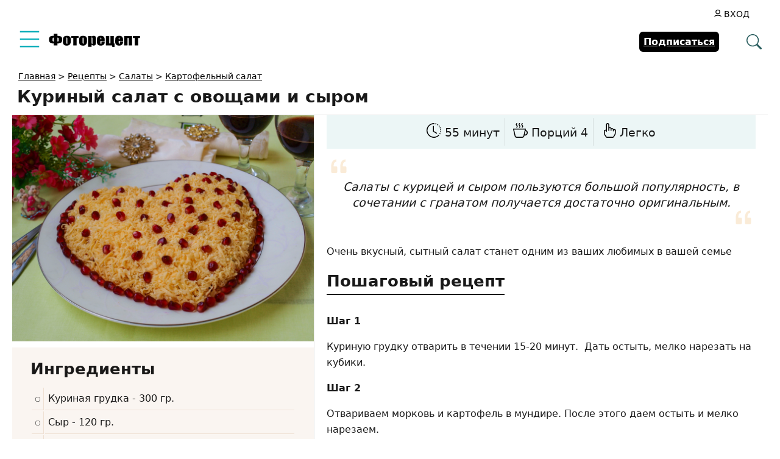

--- FILE ---
content_type: text/html; charset=UTF-8
request_url: https://www.photorecept.ru/recipe/kurinyj-salat-s-ovoshhami-i-syrom
body_size: 25004
content:
<!DOCTYPE html>
<html lang="ru-RU">
<head><meta charset="UTF-8"><script>if(navigator.userAgent.match(/MSIE|Internet Explorer/i)||navigator.userAgent.match(/Trident\/7\..*?rv:11/i)){var href=document.location.href;if(!href.match(/[?&]nowprocket/)){if(href.indexOf("?")==-1){if(href.indexOf("#")==-1){document.location.href=href+"?nowprocket=1"}else{document.location.href=href.replace("#","?nowprocket=1#")}}else{if(href.indexOf("#")==-1){document.location.href=href+"&nowprocket=1"}else{document.location.href=href.replace("#","&nowprocket=1#")}}}}</script><script>(()=>{class RocketLazyLoadScripts{constructor(){this.v="1.2.6",this.triggerEvents=["keydown","mousedown","mousemove","touchmove","touchstart","touchend","wheel"],this.userEventHandler=this.t.bind(this),this.touchStartHandler=this.i.bind(this),this.touchMoveHandler=this.o.bind(this),this.touchEndHandler=this.h.bind(this),this.clickHandler=this.u.bind(this),this.interceptedClicks=[],this.interceptedClickListeners=[],this.l(this),window.addEventListener("pageshow",(t=>{this.persisted=t.persisted,this.everythingLoaded&&this.m()})),this.CSPIssue=sessionStorage.getItem("rocketCSPIssue"),document.addEventListener("securitypolicyviolation",(t=>{this.CSPIssue||"script-src-elem"!==t.violatedDirective||"data"!==t.blockedURI||(this.CSPIssue=!0,sessionStorage.setItem("rocketCSPIssue",!0))})),document.addEventListener("DOMContentLoaded",(()=>{this.k()})),this.delayedScripts={normal:[],async:[],defer:[]},this.trash=[],this.allJQueries=[]}p(t){document.hidden?t.t():(this.triggerEvents.forEach((e=>window.addEventListener(e,t.userEventHandler,{passive:!0}))),window.addEventListener("touchstart",t.touchStartHandler,{passive:!0}),window.addEventListener("mousedown",t.touchStartHandler),document.addEventListener("visibilitychange",t.userEventHandler))}_(){this.triggerEvents.forEach((t=>window.removeEventListener(t,this.userEventHandler,{passive:!0}))),document.removeEventListener("visibilitychange",this.userEventHandler)}i(t){"HTML"!==t.target.tagName&&(window.addEventListener("touchend",this.touchEndHandler),window.addEventListener("mouseup",this.touchEndHandler),window.addEventListener("touchmove",this.touchMoveHandler,{passive:!0}),window.addEventListener("mousemove",this.touchMoveHandler),t.target.addEventListener("click",this.clickHandler),this.L(t.target,!0),this.S(t.target,"onclick","rocket-onclick"),this.C())}o(t){window.removeEventListener("touchend",this.touchEndHandler),window.removeEventListener("mouseup",this.touchEndHandler),window.removeEventListener("touchmove",this.touchMoveHandler,{passive:!0}),window.removeEventListener("mousemove",this.touchMoveHandler),t.target.removeEventListener("click",this.clickHandler),this.L(t.target,!1),this.S(t.target,"rocket-onclick","onclick"),this.M()}h(){window.removeEventListener("touchend",this.touchEndHandler),window.removeEventListener("mouseup",this.touchEndHandler),window.removeEventListener("touchmove",this.touchMoveHandler,{passive:!0}),window.removeEventListener("mousemove",this.touchMoveHandler)}u(t){t.target.removeEventListener("click",this.clickHandler),this.L(t.target,!1),this.S(t.target,"rocket-onclick","onclick"),this.interceptedClicks.push(t),t.preventDefault(),t.stopPropagation(),t.stopImmediatePropagation(),this.M()}O(){window.removeEventListener("touchstart",this.touchStartHandler,{passive:!0}),window.removeEventListener("mousedown",this.touchStartHandler),this.interceptedClicks.forEach((t=>{t.target.dispatchEvent(new MouseEvent("click",{view:t.view,bubbles:!0,cancelable:!0}))}))}l(t){EventTarget.prototype.addEventListenerWPRocketBase=EventTarget.prototype.addEventListener,EventTarget.prototype.addEventListener=function(e,i,o){"click"!==e||t.windowLoaded||i===t.clickHandler||t.interceptedClickListeners.push({target:this,func:i,options:o}),(this||window).addEventListenerWPRocketBase(e,i,o)}}L(t,e){this.interceptedClickListeners.forEach((i=>{i.target===t&&(e?t.removeEventListener("click",i.func,i.options):t.addEventListener("click",i.func,i.options))})),t.parentNode!==document.documentElement&&this.L(t.parentNode,e)}D(){return new Promise((t=>{this.P?this.M=t:t()}))}C(){this.P=!0}M(){this.P=!1}S(t,e,i){t.hasAttribute&&t.hasAttribute(e)&&(event.target.setAttribute(i,event.target.getAttribute(e)),event.target.removeAttribute(e))}t(){this._(this),"loading"===document.readyState?document.addEventListener("DOMContentLoaded",this.R.bind(this)):this.R()}k(){let t=[];document.querySelectorAll("script[type=rocketlazyloadscript][data-rocket-src]").forEach((e=>{let i=e.getAttribute("data-rocket-src");if(i&&!i.startsWith("data:")){0===i.indexOf("//")&&(i=location.protocol+i);try{const o=new URL(i).origin;o!==location.origin&&t.push({src:o,crossOrigin:e.crossOrigin||"module"===e.getAttribute("data-rocket-type")})}catch(t){}}})),t=[...new Map(t.map((t=>[JSON.stringify(t),t]))).values()],this.T(t,"preconnect")}async R(){this.lastBreath=Date.now(),this.j(this),this.F(this),this.I(),this.W(),this.q(),await this.A(this.delayedScripts.normal),await this.A(this.delayedScripts.defer),await this.A(this.delayedScripts.async);try{await this.U(),await this.H(this),await this.J()}catch(t){console.error(t)}window.dispatchEvent(new Event("rocket-allScriptsLoaded")),this.everythingLoaded=!0,this.D().then((()=>{this.O()})),this.N()}W(){document.querySelectorAll("script[type=rocketlazyloadscript]").forEach((t=>{t.hasAttribute("data-rocket-src")?t.hasAttribute("async")&&!1!==t.async?this.delayedScripts.async.push(t):t.hasAttribute("defer")&&!1!==t.defer||"module"===t.getAttribute("data-rocket-type")?this.delayedScripts.defer.push(t):this.delayedScripts.normal.push(t):this.delayedScripts.normal.push(t)}))}async B(t){if(await this.G(),!0!==t.noModule||!("noModule"in HTMLScriptElement.prototype))return new Promise((e=>{let i;function o(){(i||t).setAttribute("data-rocket-status","executed"),e()}try{if(navigator.userAgent.indexOf("Firefox/")>0||""===navigator.vendor||this.CSPIssue)i=document.createElement("script"),[...t.attributes].forEach((t=>{let e=t.nodeName;"type"!==e&&("data-rocket-type"===e&&(e="type"),"data-rocket-src"===e&&(e="src"),i.setAttribute(e,t.nodeValue))})),t.text&&(i.text=t.text),i.hasAttribute("src")?(i.addEventListener("load",o),i.addEventListener("error",(function(){i.setAttribute("data-rocket-status","failed-network"),e()})),setTimeout((()=>{i.isConnected||e()}),1)):(i.text=t.text,o()),t.parentNode.replaceChild(i,t);else{const i=t.getAttribute("data-rocket-type"),s=t.getAttribute("data-rocket-src");i?(t.type=i,t.removeAttribute("data-rocket-type")):t.removeAttribute("type"),t.addEventListener("load",o),t.addEventListener("error",(i=>{this.CSPIssue&&i.target.src.startsWith("data:")?(console.log("WPRocket: data-uri blocked by CSP -> fallback"),t.removeAttribute("src"),this.B(t).then(e)):(t.setAttribute("data-rocket-status","failed-network"),e())})),s?(t.removeAttribute("data-rocket-src"),t.src=s):t.src="data:text/javascript;base64,"+window.btoa(unescape(encodeURIComponent(t.text)))}}catch(i){t.setAttribute("data-rocket-status","failed-transform"),e()}}));t.setAttribute("data-rocket-status","skipped")}async A(t){const e=t.shift();return e&&e.isConnected?(await this.B(e),this.A(t)):Promise.resolve()}q(){this.T([...this.delayedScripts.normal,...this.delayedScripts.defer,...this.delayedScripts.async],"preload")}T(t,e){var i=document.createDocumentFragment();t.forEach((t=>{const o=t.getAttribute&&t.getAttribute("data-rocket-src")||t.src;if(o&&!o.startsWith("data:")){const s=document.createElement("link");s.href=o,s.rel=e,"preconnect"!==e&&(s.as="script"),t.getAttribute&&"module"===t.getAttribute("data-rocket-type")&&(s.crossOrigin=!0),t.crossOrigin&&(s.crossOrigin=t.crossOrigin),t.integrity&&(s.integrity=t.integrity),i.appendChild(s),this.trash.push(s)}})),document.head.appendChild(i)}j(t){let e={};function i(i,o){return e[o].eventsToRewrite.indexOf(i)>=0&&!t.everythingLoaded?"rocket-"+i:i}function o(t,o){!function(t){e[t]||(e[t]={originalFunctions:{add:t.addEventListener,remove:t.removeEventListener},eventsToRewrite:[]},t.addEventListener=function(){arguments[0]=i(arguments[0],t),e[t].originalFunctions.add.apply(t,arguments)},t.removeEventListener=function(){arguments[0]=i(arguments[0],t),e[t].originalFunctions.remove.apply(t,arguments)})}(t),e[t].eventsToRewrite.push(o)}function s(e,i){let o=e[i];e[i]=null,Object.defineProperty(e,i,{get:()=>o||function(){},set(s){t.everythingLoaded?o=s:e["rocket"+i]=o=s}})}o(document,"DOMContentLoaded"),o(window,"DOMContentLoaded"),o(window,"load"),o(window,"pageshow"),o(document,"readystatechange"),s(document,"onreadystatechange"),s(window,"onload"),s(window,"onpageshow");try{Object.defineProperty(document,"readyState",{get:()=>t.rocketReadyState,set(e){t.rocketReadyState=e},configurable:!0}),document.readyState="loading"}catch(t){console.log("WPRocket DJE readyState conflict, bypassing")}}F(t){let e;function i(e){return t.everythingLoaded?e:e.split(" ").map((t=>"load"===t||0===t.indexOf("load.")?"rocket-jquery-load":t)).join(" ")}function o(o){function s(t){const e=o.fn[t];o.fn[t]=o.fn.init.prototype[t]=function(){return this[0]===window&&("string"==typeof arguments[0]||arguments[0]instanceof String?arguments[0]=i(arguments[0]):"object"==typeof arguments[0]&&Object.keys(arguments[0]).forEach((t=>{const e=arguments[0][t];delete arguments[0][t],arguments[0][i(t)]=e}))),e.apply(this,arguments),this}}o&&o.fn&&!t.allJQueries.includes(o)&&(o.fn.ready=o.fn.init.prototype.ready=function(e){return t.domReadyFired?e.bind(document)(o):document.addEventListener("rocket-DOMContentLoaded",(()=>e.bind(document)(o))),o([])},s("on"),s("one"),t.allJQueries.push(o)),e=o}o(window.jQuery),Object.defineProperty(window,"jQuery",{get:()=>e,set(t){o(t)}})}async H(t){const e=document.querySelector("script[data-webpack]");e&&(await async function(){return new Promise((t=>{e.addEventListener("load",t),e.addEventListener("error",t)}))}(),await t.K(),await t.H(t))}async U(){this.domReadyFired=!0;try{document.readyState="interactive"}catch(t){}await this.G(),document.dispatchEvent(new Event("rocket-readystatechange")),await this.G(),document.rocketonreadystatechange&&document.rocketonreadystatechange(),await this.G(),document.dispatchEvent(new Event("rocket-DOMContentLoaded")),await this.G(),window.dispatchEvent(new Event("rocket-DOMContentLoaded"))}async J(){try{document.readyState="complete"}catch(t){}await this.G(),document.dispatchEvent(new Event("rocket-readystatechange")),await this.G(),document.rocketonreadystatechange&&document.rocketonreadystatechange(),await this.G(),window.dispatchEvent(new Event("rocket-load")),await this.G(),window.rocketonload&&window.rocketonload(),await this.G(),this.allJQueries.forEach((t=>t(window).trigger("rocket-jquery-load"))),await this.G();const t=new Event("rocket-pageshow");t.persisted=this.persisted,window.dispatchEvent(t),await this.G(),window.rocketonpageshow&&window.rocketonpageshow({persisted:this.persisted}),this.windowLoaded=!0}m(){document.onreadystatechange&&document.onreadystatechange(),window.onload&&window.onload(),window.onpageshow&&window.onpageshow({persisted:this.persisted})}I(){const t=new Map;document.write=document.writeln=function(e){const i=document.currentScript;i||console.error("WPRocket unable to document.write this: "+e);const o=document.createRange(),s=i.parentElement;let n=t.get(i);void 0===n&&(n=i.nextSibling,t.set(i,n));const c=document.createDocumentFragment();o.setStart(c,0),c.appendChild(o.createContextualFragment(e)),s.insertBefore(c,n)}}async G(){Date.now()-this.lastBreath>45&&(await this.K(),this.lastBreath=Date.now())}async K(){return document.hidden?new Promise((t=>setTimeout(t))):new Promise((t=>requestAnimationFrame(t)))}N(){this.trash.forEach((t=>t.remove()))}static run(){const t=new RocketLazyLoadScripts;t.p(t)}}RocketLazyLoadScripts.run()})();</script>
  
  <meta name="viewport" content="width=device-width, initial-scale=1">
  <meta http-equiv="X-UA-Compatible" content="IE=edge">
  <link rel="icon" type="image/png" href="/favicon.png">
  <meta name='robots' content='index, follow, max-snippet:-1, max-image-preview:large, max-video-preview:-1' />

	<!-- This site is optimized with the Yoast SEO plugin v26.8 - https://yoast.com/product/yoast-seo-wordpress/ -->
	<title>Куриный салат с овощами и сыром - рецепт приготовления</title>
	<meta name="description" content="Куриный салат с овощами и сыром - пошаговый рецепт приготовления с фото." />
	<link rel="canonical" href="https://www.photorecept.ru/recipe/kurinyj-salat-s-ovoshhami-i-syrom" />
	<!-- / Yoast SEO plugin. -->


<style id='wp-img-auto-sizes-contain-inline-css'>
img:is([sizes=auto i],[sizes^="auto," i]){contain-intrinsic-size:3000px 1500px}
/*# sourceURL=wp-img-auto-sizes-contain-inline-css */
</style>
<style id='wp-emoji-styles-inline-css'>

	img.wp-smiley, img.emoji {
		display: inline !important;
		border: none !important;
		box-shadow: none !important;
		height: 1em !important;
		width: 1em !important;
		margin: 0 0.07em !important;
		vertical-align: -0.1em !important;
		background: none !important;
		padding: 0 !important;
	}
/*# sourceURL=wp-emoji-styles-inline-css */
</style>
<link data-minify="1" rel='stylesheet' id='ap_plugin_main_stylesheet-css' href='https://www.photorecept.ru/wp-content/cache/min/1/wp-content/plugins/ap-plugin-scripteo/frontend/css/asset/style.css?ver=1766520399' media='all' />
<link data-minify="1" rel='stylesheet' id='ap_plugin_user_panel-css' href='https://www.photorecept.ru/wp-content/cache/min/1/wp-content/plugins/ap-plugin-scripteo/frontend/css/asset/user-panel.css?ver=1766520399' media='all' />
<link data-minify="1" rel='stylesheet' id='ap_plugin_template_stylesheet-css' href='https://www.photorecept.ru/wp-content/cache/min/1/wp-content/plugins/ap-plugin-scripteo/frontend/css/all.css?ver=1766520399' media='all' />
<link data-minify="1" rel='stylesheet' id='ap_plugin_animate_stylesheet-css' href='https://www.photorecept.ru/wp-content/cache/min/1/wp-content/plugins/ap-plugin-scripteo/frontend/css/asset/animate.css?ver=1766520400' media='all' />
<link data-minify="1" rel='stylesheet' id='ap_plugin_chart_stylesheet-css' href='https://www.photorecept.ru/wp-content/cache/min/1/wp-content/plugins/ap-plugin-scripteo/frontend/css/asset/chart.css?ver=1766520400' media='all' />
<link data-minify="1" rel='stylesheet' id='ap_plugin_carousel_stylesheet-css' href='https://www.photorecept.ru/wp-content/cache/min/1/wp-content/plugins/ap-plugin-scripteo/frontend/css/asset/bsa.carousel.css?ver=1766520400' media='all' />
<link data-minify="1" rel='stylesheet' id='ap_plugin_materialize_stylesheet-css' href='https://www.photorecept.ru/wp-content/cache/min/1/wp-content/plugins/ap-plugin-scripteo/frontend/css/asset/material-design.css?ver=1766520400' media='all' />
<link data-minify="1" rel='stylesheet' id='jquery-ui-css' href='https://www.photorecept.ru/wp-content/cache/min/1/wp-content/plugins/ap-plugin-scripteo/frontend/css/asset/ui-datapicker.css?ver=1766520400' media='all' />
<link data-minify="1" rel='stylesheet' id='vlp-public-css' href='https://www.photorecept.ru/wp-content/cache/min/1/wp-content/plugins/visual-link-preview/dist/public.css?ver=1766520400' media='all' />
<link data-minify="1" rel='stylesheet' id='osetin-main-css' href='https://www.photorecept.ru/wp-content/cache/min/1/wp-content/themes/photorecept/assets/less/main.css?ver=1766520400' media='all' />
<script src="https://www.photorecept.ru/wp-includes/js/jquery/jquery.min.js" id="jquery-core-js" data-rocket-defer defer></script>
<script id="thickbox-js-extra">
var thickboxL10n = {"next":"\u0414\u0430\u043b\u0435\u0435 \u2192","prev":"\u2190 \u041d\u0430\u0437\u0430\u0434","image":"\u0418\u0437\u043e\u0431\u0440\u0430\u0436\u0435\u043d\u0438\u0435","of":"\u0438\u0437","close":"\u0417\u0430\u043a\u0440\u044b\u0442\u044c","noiframes":"\u042d\u0442\u0430 \u0444\u0443\u043d\u043a\u0446\u0438\u044f \u0442\u0440\u0435\u0431\u0443\u0435\u0442 \u043f\u043e\u0434\u0434\u0435\u0440\u0436\u043a\u0438 \u043f\u043b\u0430\u0432\u0430\u044e\u0449\u0438\u0445 \u0444\u0440\u0435\u0439\u043c\u043e\u0432. \u0423 \u0432\u0430\u0441 \u043e\u0442\u043a\u043b\u044e\u0447\u0435\u043d\u044b \u0442\u0435\u0433\u0438 iframe, \u043b\u0438\u0431\u043e \u0432\u0430\u0448 \u0431\u0440\u0430\u0443\u0437\u0435\u0440 \u0438\u0445 \u043d\u0435 \u043f\u043e\u0434\u0434\u0435\u0440\u0436\u0438\u0432\u0430\u0435\u0442.","loadingAnimation":"https://www.photorecept.ru/wp-includes/js/thickbox/loadingAnimation.gif"};
//# sourceURL=thickbox-js-extra
</script>
<script data-minify="1" src="https://www.photorecept.ru/wp-content/cache/min/1/wp-includes/js/thickbox/thickbox.js?ver=1766520400" id="thickbox-js" data-rocket-defer defer></script>
<script src="https://www.photorecept.ru/wp-includes/js/underscore.min.js" id="underscore-js" data-rocket-defer defer></script>
<script src="https://www.photorecept.ru/wp-includes/js/shortcode.min.js" id="shortcode-js" data-rocket-defer defer></script>
<script type="rocketlazyloadscript" data-rocket-src="https://www.photorecept.ru/wp-admin/js/media-upload.min.js" id="media-upload-js" data-rocket-defer defer></script>
<script id="ap_plugin_js_script-js-extra">
var bsa_object = {"ajax_url":"https://www.photorecept.ru/wp-admin/admin-ajax.php"};
//# sourceURL=ap_plugin_js_script-js-extra
</script>
<script data-minify="1" src="https://www.photorecept.ru/wp-content/cache/min/1/wp-content/plugins/ap-plugin-scripteo/frontend/js/script.js?ver=1766520400" id="ap_plugin_js_script-js" data-rocket-defer defer></script>
<script data-minify="1" src="https://www.photorecept.ru/wp-content/cache/min/1/wp-content/plugins/ap-plugin-scripteo/frontend/js/chart.js?ver=1766520400" id="ap_plugin_chart_js_script-js" data-rocket-defer defer></script>
<script data-minify="1" src="https://www.photorecept.ru/wp-content/cache/min/1/wp-content/plugins/ap-plugin-scripteo/frontend/js/jquery.simplyscroll.js?ver=1766520400" id="ap_plugin_simply_scroll_js_script-js" data-rocket-defer defer></script>
<script id="userpro_sc-js-extra">
var up_social_ajax  = {"ajaxurl":"https://www.photorecept.ru/wp-admin/admin-ajax.php","security":"daf146334b","data":{"is_user_logged_in":false}};
//# sourceURL=userpro_sc-js-extra
</script>
<script data-minify="1" src="https://www.photorecept.ru/wp-content/cache/min/1/wp-content/plugins/userpro/addons/social/scripts/userpro-social.js?ver=1766520400" id="userpro_sc-js" data-rocket-defer defer></script>
<script data-minify="1" src="https://www.photorecept.ru/wp-content/cache/min/1/wp-content/plugins/userpro/scripts/userpro.encrypt.js?ver=1766520400" id="userpro_encrypt_js-js" data-rocket-defer defer></script>
<style>
	/* Custom BSA_PRO Styles */

	/* fonts */

	/* form */
	.bsaProOrderingForm {   }
	.bsaProInput input,
	.bsaProInput input[type='file'],
	.bsaProSelectSpace select,
	.bsaProInputsRight .bsaInputInner,
	.bsaProInputsRight .bsaInputInner label {   }
	.bsaProPrice  {  }
	.bsaProDiscount  {   }
	.bsaProOrderingForm .bsaProSubmit,
	.bsaProOrderingForm .bsaProSubmit:hover,
	.bsaProOrderingForm .bsaProSubmit:active {   }

	/* alerts */
	.bsaProAlert,
	.bsaProAlert > a,
	.bsaProAlert > a:hover,
	.bsaProAlert > a:focus {  }
	.bsaProAlertSuccess {  }
	.bsaProAlertFailed {  }

	/* stats */
	.bsaStatsWrapper .ct-chart .ct-series.ct-series-b .ct-bar,
	.bsaStatsWrapper .ct-chart .ct-series.ct-series-b .ct-line,
	.bsaStatsWrapper .ct-chart .ct-series.ct-series-b .ct-point,
	.bsaStatsWrapper .ct-chart .ct-series.ct-series-b .ct-slice.ct-donut { stroke: #673AB7 !important; }

	.bsaStatsWrapper  .ct-chart .ct-series.ct-series-a .ct-bar,
	.bsaStatsWrapper .ct-chart .ct-series.ct-series-a .ct-line,
	.bsaStatsWrapper .ct-chart .ct-series.ct-series-a .ct-point,
	.bsaStatsWrapper .ct-chart .ct-series.ct-series-a .ct-slice.ct-donut { stroke: #FBCD39 !important; }

	/* Custom CSS */
	</style>    <script type="rocketlazyloadscript" data-rocket-type="text/javascript">
        var userpro_ajax_url = 'https://www.photorecept.ru/wp-admin/admin-ajax.php';
        var dateformat = 'dd-mm-yy';
    </script>
    		<style id="wp-custom-css">
			.xsort {display:flex;align-items: center;justify-content:end;gap:10px;margin-bottom:10px}
.xsort ul {display:flex;align-items:center;gap:1px;border:1px solid rgb(0 0 0 / 10%);border-radius:4px;list-style:none}
.xsort li {padding:4px;cursor:pointer}
.xsort li.active {cursor:default}
.xsort li.active, .xsort li:hover {background:linear-gradient(0deg, #d7d7d7, transparent)}		</style>
					<style type="text/css">
					</style>
		<noscript><style id="rocket-lazyload-nojs-css">.rll-youtube-player, [data-lazy-src]{display:none !important;}</style></noscript>      <script type="application/ld+json">{"@context":"http:\/\/schema.org\/","@type":"Recipe","name":"\u041a\u0443\u0440\u0438\u043d\u044b\u0439 \u0441\u0430\u043b\u0430\u0442 \u0441 \u043e\u0432\u043e\u0449\u0430\u043c\u0438 \u0438 \u0441\u044b\u0440\u043e\u043c","image":"https:\/\/www.photorecept.ru\/wp-content\/uploads\/2022\/02\/kurinyj-salat-s-ovoshhami-i-syrom.jpg","author":{"@type":"Person","name":"Lika9035"},"datePublished":"2022-02-24","description":"\u0421\u0430\u043b\u0430\u0442\u044b \u0441 \u043a\u0443\u0440\u0438\u0446\u0435\u0439 \u0438 \u0441\u044b\u0440\u043e\u043c \u043f\u043e\u043b\u044c\u0437\u0443\u044e\u0442\u0441\u044f \u0431\u043e\u043b\u044c\u0448\u043e\u0439 \u043f\u043e\u043f\u0443\u043b\u044f\u0440\u043d\u043e\u0441\u0442\u044c, \u0432 \u0441\u043e\u0447\u0435\u0442\u0430\u043d\u0438\u0438 \u0441 \u0433\u0440\u0430\u043d\u0430\u0442\u043e\u043c \u043f\u043e\u043b\u0443\u0447\u0430\u0435\u0442\u0441\u044f \u0434\u043e\u0441\u0442\u0430\u0442\u043e\u0447\u043d\u043e \u043e\u0440\u0438\u0433\u0438\u043d\u0430\u043b\u044c\u043d\u044b\u043c.\n","recipeCategory":"\u041a\u0430\u0440\u0442\u043e\u0444\u0435\u043b\u044c\u043d\u044b\u0439 \u0441\u0430\u043b\u0430\u0442, \u041f\u0440\u0430\u0437\u0434\u043d\u0438\u0447\u043d\u044b\u0435 \u0441\u0430\u043b\u0430\u0442\u044b, \u0421\u0430\u043b\u0430\u0442 \u0438\u0437 \u043c\u043e\u0440\u043a\u043e\u0432\u0438, \u0421\u0430\u043b\u0430\u0442 \u0438\u0437 \u044f\u0438\u0446, \u0421\u0430\u043b\u0430\u0442 \u0441 \u043a\u0443\u0440\u0438\u043d\u043e\u0439 \u0433\u0440\u0443\u0434\u043a\u043e\u0439, \u0421\u0430\u043b\u0430\u0442 \u0441 \u043a\u0443\u0440\u0438\u0446\u0435\u0439, \u0421\u0430\u043b\u0430\u0442 \u0441 \u0441\u044b\u0440\u043e\u043c, \u0421\u0430\u043b\u0430\u0442\u044b, \u0421\u043b\u043e\u0435\u043d\u044b\u0435 \u0441\u0430\u043b\u0430\u0442\u044b","keywords":"\u043a\u0443\u0440\u0438\u043d\u044b\u0439 \u0441\u0430\u043b\u0430\u0442 \u0441 \u043e\u0432\u043e\u0449\u0430\u043c\u0438 \u0438 \u0441\u044b\u0440\u043e\u043c \u0440\u0435\u0446\u0435\u043f\u0442 \u0441 \u0444\u043e\u0442\u043e, \u043a\u0430\u043a \u043f\u0440\u0438\u0433\u043e\u0442\u043e\u0432\u0438\u0442\u044c \u043a\u0443\u0440\u0438\u043d\u044b\u0439 \u0441\u0430\u043b\u0430\u0442 \u0441 \u043e\u0432\u043e\u0449\u0430\u043c\u0438 \u0438 \u0441\u044b\u0440\u043e\u043c","aggregateRating":[],"prepTime":"PT10M","cookTime":"PT45M","recipeYield":"4","recipeIngredient":["\u041a\u0443\u0440\u0438\u043d\u0430\u044f \u0433\u0440\u0443\u0434\u043a\u0430: 300 \u0433\u0440.","\u0421\u044b\u0440: 120 \u0433\u0440.","\u0413\u0440\u0430\u043d\u0430\u0442: 1 \u0448\u0442.","\u041a\u0430\u0440\u0442\u043e\u0444\u0435\u043b\u044c: 2-3 \u0448\u0442.","\u041c\u043e\u0440\u043a\u043e\u0432\u044c: 1-2 \u0448\u0442.","\u042f\u0439\u0446\u0430: 2-3 \u0448\u0442.","\u041c\u0430\u0439\u043e\u043d\u0435\u0437: \u043f\u043e \u0432\u043a\u0443\u0441\u0443","\u0413\u0440\u0435\u0446\u043a\u0438\u0435 \u043e\u0440\u0435\u0445\u0438: 100 \u0433\u0440.","\u0421\u043e\u043b\u044c: \u043f\u043e \u0432\u043a\u0443\u0441\u0443"],"recipeInstructions":["\u041a\u0443\u0440\u0438\u043d\u0443\u044e \u0433\u0440\u0443\u0434\u043a\u0443 \u043e\u0442\u0432\u0430\u0440\u0438\u0442\u044c \u0432 \u0442\u0435\u0447\u0435\u043d\u0438\u0438 15-20 \u043c\u0438\u043d\u0443\u0442.\u00a0 \u0414\u0430\u0442\u044c \u043e\u0441\u0442\u044b\u0442\u044c, \u043c\u0435\u043b\u043a\u043e \u043d\u0430\u0440\u0435\u0437\u0430\u0442\u044c \u043d\u0430 \u043a\u0443\u0431\u0438\u043a\u0438. \n","\u041e\u0442\u0432\u0430\u0440\u0438\u0432\u0430\u0435\u043c \u043c\u043e\u0440\u043a\u043e\u0432\u044c \u0438 \u043a\u0430\u0440\u0442\u043e\u0444\u0435\u043b\u044c \u0432 \u043c\u0443\u043d\u0434\u0438\u0440\u0435. \u041f\u043e\u0441\u043b\u0435 \u044d\u0442\u043e\u0433\u043e \u0434\u0430\u0435\u043c \u043e\u0441\u0442\u044b\u0442\u044c \u0438 \u043c\u0435\u043b\u043a\u043e \u043d\u0430\u0440\u0435\u0437\u0430\u0435\u043c.\n","\u042f\u0439\u0446\u0430 \u043e\u0442\u0432\u0430\u0440\u0438\u0442\u044c \u0432 \u0442\u0435\u0447\u0435\u043d\u0438\u0438 5-7 \u043c\u0438\u043d\u0443\u0442. \u041e\u0441\u0442\u0443\u0434\u0438\u0442\u044c, \u043d\u0430\u0442\u0435\u0440\u0435\u0442\u044c \u043d\u0430 \u0442\u0435\u0440\u043a\u0435.\u00a0\n","\u0421\u044b\u0440 \u043d\u0430\u0442\u0435\u0440\u0435\u0442\u044c \u043d\u0430 \u043a\u0440\u0443\u043f\u043d\u043e\u0439 \u0442\u0435\u0440\u043a\u0435.\n","\u0413\u0440\u0435\u0446\u043a\u0438\u0439 \u043e\u0440\u0435\u0445 \u043f\u043e\u043b\u043e\u0436\u0438\u0442\u044c \u0432 \u043f\u043e\u043b\u0438\u044d\u0442\u0438\u043b\u0435\u043d\u043e\u0432\u044b\u0439 \u043f\u0430\u043a\u0435\u0442 \u0438 \u043e\u0442\u0431\u0438\u0442\u044c \u043c\u043e\u043b\u043e\u0442\u043e\u0447\u043a\u043e\u043c \u0434\u043e \u043c\u0435\u043b\u043a\u043e\u0439 \u043a\u0440\u043e\u0448\u043a\u0438.\n","\u0412\u044b\u043a\u043b\u0430\u0434\u044b\u0432\u0430\u0435\u043c \u0441\u0430\u043b\u0430\u0442 \u0441\u043b\u043e\u044f\u043c\u0438. \u041f\u0435\u0440\u0432\u044b\u0439 \u0441\u043b\u043e\u0439 \u043a\u0443\u0440\u0438\u043d\u0430\u044f \u0433\u0440\u0443\u0434\u043a\u0430, \u043f\u043e\u0441\u043e\u043b\u0438\u0442\u044c, \u0441\u043c\u0430\u0437\u0430\u0442\u044c \u043c\u0430\u0439\u043e\u043d\u0435\u0437\u043e\u043c.\n\u0412\u0442\u043e\u0440\u043e\u0439 \u0441\u043b\u043e\u0439 \u043a\u0430\u0440\u0442\u043e\u0444\u0435\u043b\u044c, \u043f\u043e\u0441\u043e\u043b\u0438\u0442\u044c, \u0441\u043c\u0430\u0437\u0430\u0442\u044c \u043c\u0430\u0439\u043e\u043d\u0435\u0437\u043e\u043c.\n\u00a0\u0422\u0440\u0435\u0442\u0438\u0439 \u0441\u043b\u043e\u0439 \u044f\u0439\u0446\u0430, \u043f\u043e\u0441\u043e\u043b\u0438\u0442\u044c, \u0441\u043c\u0430\u0437\u0430\u0442\u044c \u043c\u0430\u0439\u043e\u043d\u0435\u0437\u043e\u043c.\n\u0427\u0435\u0442\u0432\u0435\u0440\u0442\u044b\u0439 \u0441\u043b\u043e\u0439 \u043c\u043e\u0440\u043a\u043e\u0432\u044c, \u043f\u043e\u0441\u043e\u043b\u0438\u0442\u044c, \u0441\u043c\u0430\u0437\u0430\u0442\u044c \u043c\u0430\u0439\u043e\u043d\u0435\u0437\u043e\u043c.\n\u041f\u044f\u0442\u044b\u0439 \u0441\u043b\u043e\u0439 \u0433\u0440\u0435\u0446\u043a\u0438\u0435 \u043e\u0440\u0435\u0445\u0438, \u043c\u0430\u0439\u043e\u043d\u0435\u0437\u043e\u043c \u043d\u0435 \u0441\u043c\u0430\u0437\u044b\u0432\u0430\u0435\u043c. \u041f\u043e\u0441\u044b\u043f\u0430\u0435\u043c \u043f\u043e\u0441\u043b\u0435\u0434\u043d\u0438\u043c \u0441\u043b\u043e\u0435\u043c \u0441\u044b\u0440.\u00a0\n\u0421\u0432\u0435\u0440\u0445\u0443 \u0432\u044b\u043a\u043b\u0430\u0434\u044b\u0432\u0430\u0435\u043c \u0437\u0435\u0440\u043d\u0430 \u0433\u0440\u0430\u043d\u0430\u0442\u0430. \u041c\u043e\u0436\u043d\u043e \u043f\u0440\u043e\u0441\u0442\u043e\u0439 \u0441\u043f\u043b\u043e\u0448\u043d\u044b\u043c \u0441\u043b\u043e\u0435\u043c, \u043c\u043e\u0436\u043d\u043e \u043a\u0440\u0430\u0441\u0438\u0432\u043e \u0443\u043a\u0440\u0430\u0441\u0438\u0442\u044c \u043f\u043e \u0431\u043e\u043a\u0430\u043c, \u043b\u0438\u0431\u043e \u0432\u044b\u043b\u043e\u0436\u0438\u0442\u044c \u0443\u0437\u043e\u0440\u044b.\n"]}</script>  <style id='global-styles-inline-css'>
:root{--wp--preset--aspect-ratio--square: 1;--wp--preset--aspect-ratio--4-3: 4/3;--wp--preset--aspect-ratio--3-4: 3/4;--wp--preset--aspect-ratio--3-2: 3/2;--wp--preset--aspect-ratio--2-3: 2/3;--wp--preset--aspect-ratio--16-9: 16/9;--wp--preset--aspect-ratio--9-16: 9/16;--wp--preset--color--black: #000000;--wp--preset--color--cyan-bluish-gray: #abb8c3;--wp--preset--color--white: #ffffff;--wp--preset--color--pale-pink: #f78da7;--wp--preset--color--vivid-red: #cf2e2e;--wp--preset--color--luminous-vivid-orange: #ff6900;--wp--preset--color--luminous-vivid-amber: #fcb900;--wp--preset--color--light-green-cyan: #7bdcb5;--wp--preset--color--vivid-green-cyan: #00d084;--wp--preset--color--pale-cyan-blue: #8ed1fc;--wp--preset--color--vivid-cyan-blue: #0693e3;--wp--preset--color--vivid-purple: #9b51e0;--wp--preset--gradient--vivid-cyan-blue-to-vivid-purple: linear-gradient(135deg,rgb(6,147,227) 0%,rgb(155,81,224) 100%);--wp--preset--gradient--light-green-cyan-to-vivid-green-cyan: linear-gradient(135deg,rgb(122,220,180) 0%,rgb(0,208,130) 100%);--wp--preset--gradient--luminous-vivid-amber-to-luminous-vivid-orange: linear-gradient(135deg,rgb(252,185,0) 0%,rgb(255,105,0) 100%);--wp--preset--gradient--luminous-vivid-orange-to-vivid-red: linear-gradient(135deg,rgb(255,105,0) 0%,rgb(207,46,46) 100%);--wp--preset--gradient--very-light-gray-to-cyan-bluish-gray: linear-gradient(135deg,rgb(238,238,238) 0%,rgb(169,184,195) 100%);--wp--preset--gradient--cool-to-warm-spectrum: linear-gradient(135deg,rgb(74,234,220) 0%,rgb(151,120,209) 20%,rgb(207,42,186) 40%,rgb(238,44,130) 60%,rgb(251,105,98) 80%,rgb(254,248,76) 100%);--wp--preset--gradient--blush-light-purple: linear-gradient(135deg,rgb(255,206,236) 0%,rgb(152,150,240) 100%);--wp--preset--gradient--blush-bordeaux: linear-gradient(135deg,rgb(254,205,165) 0%,rgb(254,45,45) 50%,rgb(107,0,62) 100%);--wp--preset--gradient--luminous-dusk: linear-gradient(135deg,rgb(255,203,112) 0%,rgb(199,81,192) 50%,rgb(65,88,208) 100%);--wp--preset--gradient--pale-ocean: linear-gradient(135deg,rgb(255,245,203) 0%,rgb(182,227,212) 50%,rgb(51,167,181) 100%);--wp--preset--gradient--electric-grass: linear-gradient(135deg,rgb(202,248,128) 0%,rgb(113,206,126) 100%);--wp--preset--gradient--midnight: linear-gradient(135deg,rgb(2,3,129) 0%,rgb(40,116,252) 100%);--wp--preset--font-size--small: 13px;--wp--preset--font-size--medium: 20px;--wp--preset--font-size--large: 36px;--wp--preset--font-size--x-large: 42px;--wp--preset--spacing--20: 0.44rem;--wp--preset--spacing--30: 0.67rem;--wp--preset--spacing--40: 1rem;--wp--preset--spacing--50: 1.5rem;--wp--preset--spacing--60: 2.25rem;--wp--preset--spacing--70: 3.38rem;--wp--preset--spacing--80: 5.06rem;--wp--preset--shadow--natural: 6px 6px 9px rgba(0, 0, 0, 0.2);--wp--preset--shadow--deep: 12px 12px 50px rgba(0, 0, 0, 0.4);--wp--preset--shadow--sharp: 6px 6px 0px rgba(0, 0, 0, 0.2);--wp--preset--shadow--outlined: 6px 6px 0px -3px rgb(255, 255, 255), 6px 6px rgb(0, 0, 0);--wp--preset--shadow--crisp: 6px 6px 0px rgb(0, 0, 0);}:where(.is-layout-flex){gap: 0.5em;}:where(.is-layout-grid){gap: 0.5em;}body .is-layout-flex{display: flex;}.is-layout-flex{flex-wrap: wrap;align-items: center;}.is-layout-flex > :is(*, div){margin: 0;}body .is-layout-grid{display: grid;}.is-layout-grid > :is(*, div){margin: 0;}:where(.wp-block-columns.is-layout-flex){gap: 2em;}:where(.wp-block-columns.is-layout-grid){gap: 2em;}:where(.wp-block-post-template.is-layout-flex){gap: 1.25em;}:where(.wp-block-post-template.is-layout-grid){gap: 1.25em;}.has-black-color{color: var(--wp--preset--color--black) !important;}.has-cyan-bluish-gray-color{color: var(--wp--preset--color--cyan-bluish-gray) !important;}.has-white-color{color: var(--wp--preset--color--white) !important;}.has-pale-pink-color{color: var(--wp--preset--color--pale-pink) !important;}.has-vivid-red-color{color: var(--wp--preset--color--vivid-red) !important;}.has-luminous-vivid-orange-color{color: var(--wp--preset--color--luminous-vivid-orange) !important;}.has-luminous-vivid-amber-color{color: var(--wp--preset--color--luminous-vivid-amber) !important;}.has-light-green-cyan-color{color: var(--wp--preset--color--light-green-cyan) !important;}.has-vivid-green-cyan-color{color: var(--wp--preset--color--vivid-green-cyan) !important;}.has-pale-cyan-blue-color{color: var(--wp--preset--color--pale-cyan-blue) !important;}.has-vivid-cyan-blue-color{color: var(--wp--preset--color--vivid-cyan-blue) !important;}.has-vivid-purple-color{color: var(--wp--preset--color--vivid-purple) !important;}.has-black-background-color{background-color: var(--wp--preset--color--black) !important;}.has-cyan-bluish-gray-background-color{background-color: var(--wp--preset--color--cyan-bluish-gray) !important;}.has-white-background-color{background-color: var(--wp--preset--color--white) !important;}.has-pale-pink-background-color{background-color: var(--wp--preset--color--pale-pink) !important;}.has-vivid-red-background-color{background-color: var(--wp--preset--color--vivid-red) !important;}.has-luminous-vivid-orange-background-color{background-color: var(--wp--preset--color--luminous-vivid-orange) !important;}.has-luminous-vivid-amber-background-color{background-color: var(--wp--preset--color--luminous-vivid-amber) !important;}.has-light-green-cyan-background-color{background-color: var(--wp--preset--color--light-green-cyan) !important;}.has-vivid-green-cyan-background-color{background-color: var(--wp--preset--color--vivid-green-cyan) !important;}.has-pale-cyan-blue-background-color{background-color: var(--wp--preset--color--pale-cyan-blue) !important;}.has-vivid-cyan-blue-background-color{background-color: var(--wp--preset--color--vivid-cyan-blue) !important;}.has-vivid-purple-background-color{background-color: var(--wp--preset--color--vivid-purple) !important;}.has-black-border-color{border-color: var(--wp--preset--color--black) !important;}.has-cyan-bluish-gray-border-color{border-color: var(--wp--preset--color--cyan-bluish-gray) !important;}.has-white-border-color{border-color: var(--wp--preset--color--white) !important;}.has-pale-pink-border-color{border-color: var(--wp--preset--color--pale-pink) !important;}.has-vivid-red-border-color{border-color: var(--wp--preset--color--vivid-red) !important;}.has-luminous-vivid-orange-border-color{border-color: var(--wp--preset--color--luminous-vivid-orange) !important;}.has-luminous-vivid-amber-border-color{border-color: var(--wp--preset--color--luminous-vivid-amber) !important;}.has-light-green-cyan-border-color{border-color: var(--wp--preset--color--light-green-cyan) !important;}.has-vivid-green-cyan-border-color{border-color: var(--wp--preset--color--vivid-green-cyan) !important;}.has-pale-cyan-blue-border-color{border-color: var(--wp--preset--color--pale-cyan-blue) !important;}.has-vivid-cyan-blue-border-color{border-color: var(--wp--preset--color--vivid-cyan-blue) !important;}.has-vivid-purple-border-color{border-color: var(--wp--preset--color--vivid-purple) !important;}.has-vivid-cyan-blue-to-vivid-purple-gradient-background{background: var(--wp--preset--gradient--vivid-cyan-blue-to-vivid-purple) !important;}.has-light-green-cyan-to-vivid-green-cyan-gradient-background{background: var(--wp--preset--gradient--light-green-cyan-to-vivid-green-cyan) !important;}.has-luminous-vivid-amber-to-luminous-vivid-orange-gradient-background{background: var(--wp--preset--gradient--luminous-vivid-amber-to-luminous-vivid-orange) !important;}.has-luminous-vivid-orange-to-vivid-red-gradient-background{background: var(--wp--preset--gradient--luminous-vivid-orange-to-vivid-red) !important;}.has-very-light-gray-to-cyan-bluish-gray-gradient-background{background: var(--wp--preset--gradient--very-light-gray-to-cyan-bluish-gray) !important;}.has-cool-to-warm-spectrum-gradient-background{background: var(--wp--preset--gradient--cool-to-warm-spectrum) !important;}.has-blush-light-purple-gradient-background{background: var(--wp--preset--gradient--blush-light-purple) !important;}.has-blush-bordeaux-gradient-background{background: var(--wp--preset--gradient--blush-bordeaux) !important;}.has-luminous-dusk-gradient-background{background: var(--wp--preset--gradient--luminous-dusk) !important;}.has-pale-ocean-gradient-background{background: var(--wp--preset--gradient--pale-ocean) !important;}.has-electric-grass-gradient-background{background: var(--wp--preset--gradient--electric-grass) !important;}.has-midnight-gradient-background{background: var(--wp--preset--gradient--midnight) !important;}.has-small-font-size{font-size: var(--wp--preset--font-size--small) !important;}.has-medium-font-size{font-size: var(--wp--preset--font-size--medium) !important;}.has-large-font-size{font-size: var(--wp--preset--font-size--large) !important;}.has-x-large-font-size{font-size: var(--wp--preset--font-size--x-large) !important;}
/*# sourceURL=global-styles-inline-css */
</style>
<link data-minify="1" rel='stylesheet' id='yarppRelatedCss-css' href='https://www.photorecept.ru/wp-content/cache/min/1/wp-content/plugins/yet-another-related-posts-plugin/style/related.css?ver=1766520400' media='all' />
</head>
<body class="wp-singular osetin_recipe-template-default single single-osetin_recipe postid-174504 single-format-standard wp-theme-photorecept viewable-enabled photorecept dropdown-menu-color-scheme-dark" >
    <div data-rocket-location-hash="3ff105ac41a54131f912551ec02fdcc2" class="all-wrapper with-animations">
            <div data-rocket-location-hash="f949098d623e6adb57be8c713c70f284" class="os-container top-profile-links-box-container">
    <div data-rocket-location-hash="365d2eabc994f4df5091015b03aad358" class="top-profile-links-box-w">
        <div class="top-profile-links-box">
          <ul>
                                          <li><a href="https://www.photorecept.ru/myprofile"><svg xmlns="http://www.w3.org/2000/svg" width="20" height="20" fill="currentColor" class="bi bi-person" viewBox="0 -5 16 16">
  <path d="M8 8a3 3 0 1 0 0-6 3 3 0 0 0 0 6zm2-3a2 2 0 1 1-4 0 2 2 0 0 1 4 0zm4 8c0 1-1 1-1 1H3s-1 0-1-1 1-4 6-4 6 3 6 4zm-1-.004c-.001-.246-.154-.986-.832-1.664C11.516 10.68 10.289 10 8 10c-2.29 0-3.516.68-4.168 1.332-.678.678-.83 1.418-.832 1.664h10z"/>
</svg><span>Вход</span></a></li>
                                    </ul>
        </div>
    </div>
    </div>
    </div>
        <div data-rocket-location-hash="0806ee308e3c5543ee080b0778c2020b" class="mobile-header-w">
      <nav>
      <div class="mobile-header-menu-w menu-activated-on-click color-scheme-dark" style="">
        <ul id="mobile-header-menu" class="menu"><li id="menu-item-192233" class="menu-item menu-item-type-taxonomy menu-item-object-category menu-item-has-children menu-item-192233"><a href="https://www.photorecept.ru/pervye-blyuda">Первые блюда</a>
<ul class="sub-menu">
	<li id="menu-item-193840" class="menu-item menu-item-type-taxonomy menu-item-object-category menu-item-193840"><a href="https://www.photorecept.ru/pervye-blyuda/borshh">Борщ</a></li>
	<li id="menu-item-193935" class="menu-item menu-item-type-taxonomy menu-item-object-category menu-item-193935"><a href="https://www.photorecept.ru/pervye-blyuda/okroshka">Окрошка</a></li>
	<li id="menu-item-193936" class="menu-item menu-item-type-taxonomy menu-item-object-category menu-item-193936"><a href="https://www.photorecept.ru/pervye-blyuda/rassolnik">Рассольник</a></li>
	<li id="menu-item-193937" class="menu-item menu-item-type-taxonomy menu-item-object-category menu-item-193937"><a href="https://www.photorecept.ru/pervye-blyuda/solyanka">Солянка</a></li>
	<li id="menu-item-193938" class="menu-item menu-item-type-taxonomy menu-item-object-category menu-item-193938"><a href="https://www.photorecept.ru/pervye-blyuda/supy">Супы</a></li>
	<li id="menu-item-193939" class="menu-item menu-item-type-taxonomy menu-item-object-category menu-item-193939"><a href="https://www.photorecept.ru/pervye-blyuda/shhi">Щи</a></li>
</ul>
</li>
<li id="menu-item-192227" class="menu-item menu-item-type-taxonomy menu-item-object-category menu-item-has-children menu-item-192227"><a href="https://www.photorecept.ru/vtorye-bljuda">Вторые блюда</a>
<ul class="sub-menu">
	<li id="menu-item-193941" class="menu-item menu-item-type-taxonomy menu-item-object-category menu-item-193941"><a href="https://www.photorecept.ru/vtorye-bljuda/blyuda-iz-kuricy">Блюда из курицы</a></li>
	<li id="menu-item-193942" class="menu-item menu-item-type-taxonomy menu-item-object-category menu-item-193942"><a href="https://www.photorecept.ru/vtorye-bljuda/blyuda-iz-myasa">Блюда из мяса</a></li>
	<li id="menu-item-193943" class="menu-item menu-item-type-taxonomy menu-item-object-category menu-item-193943"><a href="https://www.photorecept.ru/vtorye-bljuda/blyuda-iz-ryby">Блюда из рыбы</a></li>
	<li id="menu-item-193944" class="menu-item menu-item-type-taxonomy menu-item-object-category menu-item-193944"><a href="https://www.photorecept.ru/vtorye-bljuda/golubcy">Голубцы</a></li>
	<li id="menu-item-193945" class="menu-item menu-item-type-taxonomy menu-item-object-category menu-item-193945"><a href="https://www.photorecept.ru/vtorye-bljuda/gulyash">Гуляш</a></li>
	<li id="menu-item-193947" class="menu-item menu-item-type-taxonomy menu-item-object-category menu-item-193947"><a href="https://www.photorecept.ru/vtorye-bljuda/kashi">Каши</a></li>
	<li id="menu-item-193946" class="menu-item menu-item-type-taxonomy menu-item-object-category menu-item-193946"><a href="https://www.photorecept.ru/vtorye-bljuda/kartoshka">Картошка</a></li>
	<li id="menu-item-193948" class="menu-item menu-item-type-taxonomy menu-item-object-category menu-item-193948"><a href="https://www.photorecept.ru/vtorye-bljuda/kotlety">Котлеты</a></li>
	<li id="menu-item-193949" class="menu-item menu-item-type-taxonomy menu-item-object-category menu-item-193949"><a href="https://www.photorecept.ru/vtorye-bljuda/pelmeni">Пельмени</a></li>
	<li id="menu-item-193950" class="menu-item menu-item-type-taxonomy menu-item-object-category menu-item-193950"><a href="https://www.photorecept.ru/vtorye-bljuda/plov">Плов</a></li>
	<li id="menu-item-193951" class="menu-item menu-item-type-taxonomy menu-item-object-category menu-item-193951"><a href="https://www.photorecept.ru/vtorye-bljuda/shashlyk">Шашлык</a></li>
</ul>
</li>
<li id="menu-item-192228" class="menu-item menu-item-type-taxonomy menu-item-object-category menu-item-has-children menu-item-192228"><a href="https://www.photorecept.ru/vypechka">Выпечка</a>
<ul class="sub-menu">
	<li id="menu-item-193952" class="menu-item menu-item-type-taxonomy menu-item-object-category menu-item-193952"><a href="https://www.photorecept.ru/vypechka/belyashi">Беляши</a></li>
	<li id="menu-item-193953" class="menu-item menu-item-type-taxonomy menu-item-object-category menu-item-193953"><a href="https://www.photorecept.ru/vypechka/bliny">Блины</a></li>
	<li id="menu-item-193954" class="menu-item menu-item-type-taxonomy menu-item-object-category menu-item-193954"><a href="https://www.photorecept.ru/vypechka/bulochki">Булочки</a></li>
	<li id="menu-item-193955" class="menu-item menu-item-type-taxonomy menu-item-object-category menu-item-193955"><a href="https://www.photorecept.ru/vypechka/keksy">Кексы</a></li>
	<li id="menu-item-193956" class="menu-item menu-item-type-taxonomy menu-item-object-category menu-item-193956"><a href="https://www.photorecept.ru/vypechka/pirogi">Пироги</a></li>
	<li id="menu-item-193957" class="menu-item menu-item-type-taxonomy menu-item-object-category menu-item-193957"><a href="https://www.photorecept.ru/vypechka/pirozhki">Пирожки</a></li>
	<li id="menu-item-193958" class="menu-item menu-item-type-taxonomy menu-item-object-category menu-item-193958"><a href="https://www.photorecept.ru/vypechka/picca">Пицца</a></li>
	<li id="menu-item-193959" class="menu-item menu-item-type-taxonomy menu-item-object-category menu-item-193959"><a href="https://www.photorecept.ru/vypechka/ponchiki">Пончики</a></li>
	<li id="menu-item-193960" class="menu-item menu-item-type-taxonomy menu-item-object-category menu-item-193960"><a href="https://www.photorecept.ru/vypechka/xleb">Хлеб</a></li>
	<li id="menu-item-193961" class="menu-item menu-item-type-taxonomy menu-item-object-category menu-item-193961"><a href="https://www.photorecept.ru/vypechka/chebureki">Чебуреки</a></li>
</ul>
</li>
<li id="menu-item-192230" class="menu-item menu-item-type-taxonomy menu-item-object-category menu-item-has-children menu-item-192230"><a href="https://www.photorecept.ru/deserty">Десерты</a>
<ul class="sub-menu">
	<li id="menu-item-193970" class="menu-item menu-item-type-taxonomy menu-item-object-category menu-item-193970"><a href="https://www.photorecept.ru/deserty/varene">Варенье</a></li>
	<li id="menu-item-193971" class="menu-item menu-item-type-taxonomy menu-item-object-category menu-item-193971"><a href="https://www.photorecept.ru/deserty/zefir">Зефир</a></li>
	<li id="menu-item-193972" class="menu-item menu-item-type-taxonomy menu-item-object-category menu-item-193972"><a href="https://www.photorecept.ru/deserty/morozhenoe">Мороженое</a></li>
	<li id="menu-item-193973" class="menu-item menu-item-type-taxonomy menu-item-object-category menu-item-193973"><a href="https://www.photorecept.ru/deserty/pastila">Пастила</a></li>
	<li id="menu-item-193974" class="menu-item menu-item-type-taxonomy menu-item-object-category menu-item-193974"><a href="https://www.photorecept.ru/deserty/pechene">Печенье</a></li>
	<li id="menu-item-193975" class="menu-item menu-item-type-taxonomy menu-item-object-category menu-item-193975"><a href="https://www.photorecept.ru/deserty/pirozhnye">Пирожные</a></li>
	<li id="menu-item-193976" class="menu-item menu-item-type-taxonomy menu-item-object-category menu-item-193976"><a href="https://www.photorecept.ru/deserty/torty">Торты</a></li>
	<li id="menu-item-193977" class="menu-item menu-item-type-taxonomy menu-item-object-category menu-item-193977"><a href="https://www.photorecept.ru/deserty/eklery">Эклеры</a></li>
</ul>
</li>
<li id="menu-item-193812" class="menu-item menu-item-type-taxonomy menu-item-object-category menu-item-has-children menu-item-193812"><a href="https://www.photorecept.ru/zagotovki-na-zimu">Заготовки на зиму</a>
<ul class="sub-menu">
	<li id="menu-item-193962" class="menu-item menu-item-type-taxonomy menu-item-object-category menu-item-193962"><a href="https://www.photorecept.ru/zagotovki-na-zimu/baklazhany-na-zimu">Баклажаны на зиму</a></li>
	<li id="menu-item-193963" class="menu-item menu-item-type-taxonomy menu-item-object-category menu-item-193963"><a href="https://www.photorecept.ru/zagotovki-na-zimu/griby-na-zimu">Грибы на зиму</a></li>
	<li id="menu-item-193964" class="menu-item menu-item-type-taxonomy menu-item-object-category menu-item-193964"><a href="https://www.photorecept.ru/zagotovki-na-zimu/kabachki-na-zimu">Кабачки на зиму</a></li>
	<li id="menu-item-193965" class="menu-item menu-item-type-taxonomy menu-item-object-category menu-item-193965"><a href="https://www.photorecept.ru/zagotovki-na-zimu/lecho-na-zimu">Лечо на зиму</a></li>
	<li id="menu-item-193966" class="menu-item menu-item-type-taxonomy menu-item-object-category menu-item-193966"><a href="https://www.photorecept.ru/zagotovki-na-zimu/ogurcy-na-zimu">Огурцы на зиму</a></li>
	<li id="menu-item-193967" class="menu-item menu-item-type-taxonomy menu-item-object-category menu-item-193967"><a href="https://www.photorecept.ru/zagotovki-na-zimu/perec-na-zimu">Перец на зиму</a></li>
	<li id="menu-item-193968" class="menu-item menu-item-type-taxonomy menu-item-object-category menu-item-193968"><a href="https://www.photorecept.ru/zagotovki-na-zimu/pomidory-na-zimu">Помидоры на зиму</a></li>
	<li id="menu-item-193969" class="menu-item menu-item-type-taxonomy menu-item-object-category menu-item-193969"><a href="https://www.photorecept.ru/zagotovki-na-zimu/salaty-na-zimu">Салаты на зиму</a></li>
</ul>
</li>
<li id="menu-item-192229" class="menu-item menu-item-type-taxonomy menu-item-object-category menu-item-has-children menu-item-192229"><a href="https://www.photorecept.ru/zakuski">Закуски</a>
<ul class="sub-menu">
	<li id="menu-item-193978" class="menu-item menu-item-type-taxonomy menu-item-object-category menu-item-193978"><a href="https://www.photorecept.ru/zakuski/zhulen">Жульен</a></li>
	<li id="menu-item-193979" class="menu-item menu-item-type-taxonomy menu-item-object-category menu-item-193979"><a href="https://www.photorecept.ru/zakuski/kanape">Канапе</a></li>
	<li id="menu-item-193980" class="menu-item menu-item-type-taxonomy menu-item-object-category menu-item-193980"><a href="https://www.photorecept.ru/zakuski/morkov-po-korejski">Морковь по-корейски</a></li>
	<li id="menu-item-193981" class="menu-item menu-item-type-taxonomy menu-item-object-category menu-item-193981"><a href="https://www.photorecept.ru/zakuski/pechenochnyj-tort">Печеночный торт</a></li>
	<li id="menu-item-193982" class="menu-item menu-item-type-taxonomy menu-item-object-category menu-item-193982"><a href="https://www.photorecept.ru/zakuski/tartaletki">Тарталетки</a></li>
	<li id="menu-item-193983" class="menu-item menu-item-type-taxonomy menu-item-object-category menu-item-193983"><a href="https://www.photorecept.ru/zakuski/xolodec">Холодец</a></li>
	<li id="menu-item-193984" class="menu-item menu-item-type-taxonomy menu-item-object-category menu-item-193984"><a href="https://www.photorecept.ru/zakuski/xolodnye-zakuski">Холодные закуски</a></li>
	<li id="menu-item-193985" class="menu-item menu-item-type-taxonomy menu-item-object-category menu-item-193985"><a href="https://www.photorecept.ru/zakuski/shaurma">Шаурма</a></li>
</ul>
</li>
<li id="menu-item-193813" class="menu-item menu-item-type-taxonomy menu-item-object-category menu-item-has-children menu-item-193813"><a href="https://www.photorecept.ru/napitki">Напитки</a>
<ul class="sub-menu">
	<li id="menu-item-193986" class="menu-item menu-item-type-taxonomy menu-item-object-category menu-item-193986"><a href="https://www.photorecept.ru/napitki/kvas">Квас</a></li>
	<li id="menu-item-193987" class="menu-item menu-item-type-taxonomy menu-item-object-category menu-item-193987"><a href="https://www.photorecept.ru/napitki/kompoty">Компоты</a></li>
	<li id="menu-item-193988" class="menu-item menu-item-type-taxonomy menu-item-object-category menu-item-193988"><a href="https://www.photorecept.ru/napitki/limonad">Лимонад</a></li>
	<li id="menu-item-193989" class="menu-item menu-item-type-taxonomy menu-item-object-category menu-item-193989"><a href="https://www.photorecept.ru/napitki/molochnyj-koktejl">Молочный коктейль</a></li>
	<li id="menu-item-193990" class="menu-item menu-item-type-taxonomy menu-item-object-category menu-item-193990"><a href="https://www.photorecept.ru/napitki/smuzi">Смузи</a></li>
</ul>
</li>
<li id="menu-item-192231" class="menu-item menu-item-type-taxonomy menu-item-object-category current-osetin_recipe-ancestor current-menu-parent current-osetin_recipe-parent menu-item-has-children menu-item-192231"><a href="https://www.photorecept.ru/salaty">Салаты</a>
<ul class="sub-menu">
	<li id="menu-item-193991" class="menu-item menu-item-type-taxonomy menu-item-object-category menu-item-193991"><a href="https://www.photorecept.ru/salaty/vinegret">Винегрет</a></li>
	<li id="menu-item-193992" class="menu-item menu-item-type-taxonomy menu-item-object-category menu-item-193992"><a href="https://www.photorecept.ru/salaty/salat-grecheskij">Салат Греческий</a></li>
	<li id="menu-item-193993" class="menu-item menu-item-type-taxonomy menu-item-object-category menu-item-193993"><a href="https://www.photorecept.ru/salaty/salat-mimoza">Салат Мимоза</a></li>
	<li id="menu-item-193994" class="menu-item menu-item-type-taxonomy menu-item-object-category menu-item-193994"><a href="https://www.photorecept.ru/salaty/salat-olive">Салат Оливье</a></li>
	<li id="menu-item-193995" class="menu-item menu-item-type-taxonomy menu-item-object-category menu-item-193995"><a href="https://www.photorecept.ru/salaty/salat-s-kalmarami">Салат с кальмарами</a></li>
	<li id="menu-item-193996" class="menu-item menu-item-type-taxonomy menu-item-object-category menu-item-193996"><a href="https://www.photorecept.ru/salaty/salat-s-krabovymi-palochkami">Салат с крабовыми палочками</a></li>
	<li id="menu-item-193997" class="menu-item menu-item-type-taxonomy menu-item-object-category current-osetin_recipe-ancestor current-menu-parent current-osetin_recipe-parent menu-item-193997"><a href="https://www.photorecept.ru/salaty/salat-s-kuricej">Салат с курицей</a></li>
	<li id="menu-item-193998" class="menu-item menu-item-type-taxonomy menu-item-object-category menu-item-193998"><a href="https://www.photorecept.ru/salaty/salat-cezar">Салат Цезарь</a></li>
	<li id="menu-item-193999" class="menu-item menu-item-type-taxonomy menu-item-object-category menu-item-193999"><a href="https://www.photorecept.ru/salaty/salaty-na-skoruyu-ruku">Салаты на скорую руку</a></li>
	<li id="menu-item-194000" class="menu-item menu-item-type-taxonomy menu-item-object-category menu-item-194000"><a href="https://www.photorecept.ru/salaty/seledka-pod-shuboj">Селедка под шубой</a></li>
</ul>
</li>
<li id="menu-item-181656" class="menu-item menu-item-type-taxonomy menu-item-object-category menu-item-181656"><a href="https://www.photorecept.ru/o-ede-i-ne-tolko">О еде и не только</a></li>
</ul>      </div>
      </nav>
      <div data-rocket-location-hash="fb5e13bf44285a5eabce149e3ae0c80b" class="mobile-header">
        <div data-rocket-location-hash="1c4a280b94025178341c5423ef9b112e" class="mobile-menu-toggler">
          <svg viewBox="-50 -200 700 700" fill="currentColor" xmlns="http://www.w3.org/2000/svg" role="img"><path clip-rule="evenodd" d="M451 96H50V65h401zm0 157H50v-31h401zm0 152H50v-31h401z" fill-rule="evenodd"></path></svg>
        </div>
        <div data-rocket-location-hash="9e11846458eb69266f47b700067fd50d" class="mobile-logo" style="width: 150px;">
          <a href="https://www.photorecept.ru/" aria-label="Перейти на главную страницу" rel="home"><svg xmlns="http://www.w3.org/2000/svg" viewBox="0 0 570 90">
	<g>
		<path d="M83.864 45.59c0 19.666-12.801 23.167-30.262 23.003v11.742H31.469V68.594H28.06c-17.24 0-26.759-6.297-26.434-24.23 0-12.986 4.959-20.876 18.406-22.45 3.251-.38 11.437 1.502 11.437-2.429V9.355h22.133V21.36c18.203.892 30.643 3.204 30.262 24.23M31.469 57.553V32.402h-1.836c-7.676 0-5.874 12.332-5.874 17.176 0 4.575 2.784 8.664 7.71 7.975m30.314-7.975V40.42c0-4.886-3.06-8.811-8.182-8.018v25.151h2.255c4.175 0 5.927-4.472 5.927-7.975M137.308 42.611v14.241c0 21.473-19.302 30.444-38.989 22.236-12.86-5.361-9.577-23.883-9.577-35.207 0-14.977 8.633-22.74 23.602-22.74 14.363 0 24.964 6.353 24.964 21.47m-21.189-4.382c0-4.281-5.231-10.8-6.031-3.642-.355 3.18-.157 6.536-.157 9.729v20.158c0 4.021 5.193 10.552 6.038 3.682.374-3.042.151-6.277.151-9.331l-.001-20.596M186.242 22.193v12.181h-12.115v45.962H152.99V34.374h-12.168c0-1.327-.179-12.181.169-12.181h45.251M238.427 42.611v14.241c0 21.473-19.302 30.444-38.989 22.236-12.86-5.361-9.577-23.883-9.577-35.207 0-14.977 8.633-22.74 23.602-22.74 14.363 0 24.964 6.353 24.964 21.47m-21.189-4.382c0-4.281-5.231-10.8-6.031-3.642-.355 3.18-.157 6.536-.157 9.729v20.158c0 4.021 5.193 10.552 6.038 3.682.374-3.042.151-6.277.151-9.331l-.001-20.596M266.958 22.193l-.367 5.137c4.902-5.394 12.698-7.751 19.668-5.206 7.664 2.799 7.92 9.407 7.92 16.46v24.181c0 5.991.227 13.215-5.743 16.629-7.169 4.093-16.457 1.766-21.845-4.107v13.33h-21.189V22.316c.001-.247 19.399-.123 21.556-.123m6.032 16.912c0-1.083-2.327-13.928-5.795-6.353-1.176 2.56-.603 6.067-.603 8.859v21.593c0 1.06 2.867 13.993 5.9 6.682 1.161-2.812.498-7.131.498-10.223V39.105M349.145 52.294h-27.431v12.575c0 5.434 6.186 9.356 7.14 2.492.511-3.678.203-7.597.203-11.299h20.088v4.294c0 20.755-25.722 27.22-41.399 16.713-10.297-6.9-7.22-24.032-7.22-34.809 0-17.856 15.861-23.432 31.58-20.413 16.526 3.175 17.039 16.621 17.039 30.447m-21.242-9.464v-4.25c0-8.581-6.189-8.756-6.189 0 .81 5.277.208 4.25 6.189 4.25M356.067 80.336V22.193h21.031v45.918h7.5V22.193h21.084v45.918h4.511v23.441h-14.161c0-11.849 1.191-11.217-10.361-11.217l-29.604.001M463.48 52.294h-27.43v12.575c0 5.434 6.185 9.357 7.14 2.492.512-3.678.203-7.597.203-11.299h20.087v4.294c0 20.756-25.721 27.219-41.398 16.713-10.298-6.9-7.221-24.032-7.221-34.809 0-17.856 15.862-23.432 31.58-20.413 16.527 3.175 17.039 16.621 17.039 30.447m-21.241-9.464v-4.25c0-8.581-6.188-8.756-6.188 0 .81 5.276.207 4.25 6.188 4.25M470.403 80.336V22.193h49.615v58.143h-21.084V34.374h-7.5v36.85c0 2.252 1.437 9.112-1.34 9.112h-19.691M569.529 22.193v12.181h-12.115v45.962h-21.137V34.374h-12.168c0-1.327-.179-12.181.17-12.181h45.25"/>
	</g>
</svg>
</a>
        </div>
                <div data-rocket-location-hash="a15f70f78b7c0513da529799ad9031ae" class="top-subscribe">
          <a class="top-subscribe-text" href="https://www.photorecept.ru/subscribe">Подписаться</a>
        </div>
        <div data-rocket-location-hash="2840a128f90cef5e45ed4b44aa63fb69" class="mobile-menu-search-toggler"><a href="https://www.photorecept.ru/search" aria-label="Перейти в поиск рецептов"><svg xmlns="http://www.w3.org/2000/svg" width="25" height="25" fill="currentColor" class="bi bi-search" viewBox="0 0 16 16">
  <path d="M11.742 10.344a6.5 6.5 0 1 0-1.397 1.398h-.001c.03.04.062.078.098.115l3.85 3.85a1 1 0 0 0 1.415-1.414l-3.85-3.85a1.007 1.007 0 0 0-.115-.1zM12 6.5a5.5 5.5 0 1 1-11 0 5.5 5.5 0 0 1 11 0z"/>
</svg></a>
        </div>
      </div>
    </div>
	<div data-rocket-location-hash="03c355fe8017b579751f09c779a7abb6" class="os-container top-bar-w">
		<div data-rocket-location-hash="07b91fecfe8b5f44c97c96d8a71fc951" class="top-bar">
			<div data-rocket-location-hash="90808a7f054adcb9adfdccfb2235be5f" class="recipe-breadcrumb">
				<div class="breadcrumbs" typeof="BreadcrumbList" vocab="https://schema.org/">
					<!-- Breadcrumb NavXT 7.4.1 -->
<span property="itemListElement" typeof="ListItem"><a property="item" typeof="Thing" href="https://www.photorecept.ru" class="home" ><span property="name">Главная</span></a><meta property="position" content="1"></span> &gt; <span property="itemListElement" typeof="ListItem"><a property="item" typeof="Thing" href="https://www.photorecept.ru/recipes" class="nav" ><span property="name">Рецепты</span></a><meta property="position" content="1"></span> &gt; <span property="itemListElement" typeof="ListItem"><a property="item" typeof="Thing" href="https://www.photorecept.ru/salaty" class="taxonomy category" ><span property="name">Салаты</span></a><meta property="position" content="2"></span> &gt; <span property="itemListElement" typeof="ListItem"><a property="item" typeof="Thing" href="https://www.photorecept.ru/salaty/kartofelnyj-salat" class="taxonomy category" aria-current="page"><span property="name">Картофельный салат</span></a><meta property="position" content="3"></span>				</div>
			</div>
		</div>
	</div>

	<div data-rocket-location-hash="893aa77a979a752fdc2685a7632e7c97" class="single-title os-container">
		<h1>Куриный салат с овощами и сыром</h1>
	</div>

	<div data-rocket-location-hash="5d6bbe5c4028c73abb258e823bae8504" class="single-panel os-container">
		<div data-rocket-location-hash="add80884fe2394e05fb4e002289af30f" class="single-panel-details">
			<div data-rocket-location-hash="3d11900ac79303c8278730bc5da386d4" class="single-panel-details-i">

									<div class="single-main-media">
						<img width="1000" height="750" class="" src="https://www.photorecept.ru/wp-content/uploads/2022/02/kurinyj-salat-s-ovoshhami-i-syrom.jpg" fetchpriority="high" decoding="async" title="Главное фото рецепта - Куриный салат с овощами и сыром" alt="Куриный салат с овощами и сыром">					</div>
									
				
									<div class="single-ingredients">
						<h2>Ингредиенты</h2>
						<table class="ingredients-table" style="display: table;">
															<tr>
																			<td class="ingredient-action">
											<span class="ingredient-mark-icon"><i class="os-icon os-icon-circle-o"></i></span>
										</td>
										<td>
											<span class="ingredient-amount">Куриная грудка</span>
											<span class="ingredient-amount"> - 300 гр.</span>
																					</td>
																	</tr>
															<tr>
																			<td class="ingredient-action">
											<span class="ingredient-mark-icon"><i class="os-icon os-icon-circle-o"></i></span>
										</td>
										<td>
											<span class="ingredient-amount">Сыр</span>
											<span class="ingredient-amount"> - 120 гр.</span>
																					</td>
																	</tr>
															<tr>
																			<td class="ingredient-action">
											<span class="ingredient-mark-icon"><i class="os-icon os-icon-circle-o"></i></span>
										</td>
										<td>
											<span class="ingredient-amount">Гранат</span>
											<span class="ingredient-amount"> - 1 шт.</span>
																					</td>
																	</tr>
															<tr>
																			<td class="ingredient-action">
											<span class="ingredient-mark-icon"><i class="os-icon os-icon-circle-o"></i></span>
										</td>
										<td>
											<span class="ingredient-amount">Картофель</span>
											<span class="ingredient-amount"> - 2-3 шт.</span>
																					</td>
																	</tr>
															<tr>
																			<td class="ingredient-action">
											<span class="ingredient-mark-icon"><i class="os-icon os-icon-circle-o"></i></span>
										</td>
										<td>
											<span class="ingredient-amount">Морковь</span>
											<span class="ingredient-amount"> - 1-2 шт.</span>
																					</td>
																	</tr>
															<tr>
																			<td class="ingredient-action">
											<span class="ingredient-mark-icon"><i class="os-icon os-icon-circle-o"></i></span>
										</td>
										<td>
											<span class="ingredient-amount">Яйца</span>
											<span class="ingredient-amount"> - 2-3 шт.</span>
																					</td>
																	</tr>
															<tr>
																			<td class="ingredient-action">
											<span class="ingredient-mark-icon"><i class="os-icon os-icon-circle-o"></i></span>
										</td>
										<td>
											<span class="ingredient-amount">Майонез</span>
											<span class="ingredient-amount"> - по вкусу</span>
																					</td>
																	</tr>
															<tr>
																			<td class="ingredient-action">
											<span class="ingredient-mark-icon"><i class="os-icon os-icon-circle-o"></i></span>
										</td>
										<td>
											<span class="ingredient-amount">Грецкие орехи</span>
											<span class="ingredient-amount"> - 100 гр.</span>
																					</td>
																	</tr>
															<tr>
																			<td class="ingredient-action">
											<span class="ingredient-mark-icon"><i class="os-icon os-icon-circle-o"></i></span>
										</td>
										<td>
											<span class="ingredient-amount">Соль</span>
											<span class="ingredient-amount"> - по вкусу</span>
																					</td>
																	</tr>
													</table>
					</div>
				
				
				<div class="sidebar-single-w">
									</div>
			</div>
		</div>
		<div data-rocket-location-hash="ff1784109ca6f12eb0fb524418371c5c" class="single-panel-main">
							<div data-rocket-location-hash="f619c94c3b53481926008ea481fae14d" class="single-meta">
					<ul>
						<li class="single-meta-cooking-time"><i class="os-icon os-icon-thin-clock-busy"></i> <span>55 минут</span></li>						<li class="single-meta-serves"><i class="os-icon os-icon-thin-serve"></i> <span>Порций 4</span></li>						<li class="single-meta-difficulty"><i class="os-icon os-icon-thin-cook"></i> <span>Легко</span></li>					</ul>
				</div>
			
							<div data-rocket-location-hash="0deed34f4bbd376ff2b9580c40468fb7" class="quick-description-quote position-split"><p>Салаты с курицей и сыром пользуются большой популярность, в сочетании с гранатом получается достаточно оригинальным.</p>
</div>
			
			<div data-rocket-location-hash="4acded0dbbe90f85e549444d2a8bcbac" class="single-content">
				<div class="single-content-self">
					<p>Очень вкусный, сытный салат станет одним из ваших любимых в вашей семье</p>
				</div>

				
									<div class="single-steps">
						<h2 class="bordered-title"><span>Пошаговый рецепт</span></h2>
													<span class="step-title">Шаг 1</span>
							<div class="single-step-description-i">
																<p>Куриную грудку отварить в течении 15-20 минут.  Дать остыть, мелко нарезать на кубики. </p>
							</div>
													<span class="step-title">Шаг 2</span>
							<div class="single-step-description-i">
																<p>Отвариваем морковь и картофель в мундире. После этого даем остыть и мелко нарезаем.</p>
							</div>
													<span class="step-title">Шаг 3</span>
							<div class="single-step-description-i">
																<p>Яйца отварить в течении 5-7 минут. Остудить, натереть на терке. </p>
							</div>
													<span class="step-title">Шаг 4</span>
							<div class="single-step-description-i">
																<p>Сыр натереть на крупной терке.</p>
							</div>
													<span class="step-title">Шаг 5</span>
							<div class="single-step-description-i">
																<p>Грецкий орех положить в полиэтиленовый пакет и отбить молоточком до мелкой крошки.</p>
							</div>
													<span class="step-title">Шаг 6</span>
							<div class="single-step-description-i">
								<ul class="single-step-media single-media-1-image">											<li>
												<img width="1000" height="750" src="data:image/svg+xml,%3Csvg%20xmlns='http://www.w3.org/2000/svg'%20viewBox='0%200%201000%20750'%3E%3C/svg%3E" alt="Фото рецепта - Куриный салат с овощами и сыром - шаг 6" data-lazy-src="https://www.photorecept.ru/wp-content/uploads/2022/02/kurinyj-salat-s-ovoshhami-i-syrom.jpg"><noscript><img width="1000" height="750" src="https://www.photorecept.ru/wp-content/uploads/2022/02/kurinyj-salat-s-ovoshhami-i-syrom.jpg" alt="Фото рецепта - Куриный салат с овощами и сыром - шаг 6"></noscript>
											</li>
											</ul>								<p>Выкладываем салат слоями. Первый слой куриная грудка, посолить, смазать майонезом.</p>
<p>Второй слой картофель, посолить, смазать майонезом.</p>
<p> Третий слой яйца, посолить, смазать майонезом.</p>
<p>Четвертый слой морковь, посолить, смазать майонезом.</p>
<p>Пятый слой грецкие орехи, майонезом не смазываем. Посыпаем последним слоем сыр. </p>
<p>Сверху выкладываем зерна граната. Можно простой сплошным слоем, можно красиво украсить по бокам, либо выложить узоры.</p>
							</div>
											</div>
							</div>

						
			<div data-rocket-location-hash="ae70cf93fc91169ba4df08d2e0ab6af6" class="single-meta single-meta-at-bottom">
				Автор рецепта: <a href="https://www.photorecept.ru/author/lika90" title="Записи Lika9035" rel="author">Lika9035</a> опубликовано: 24.02.2022			</div>

		</div>
	</div>
	<div data-rocket-location-hash="9e2fff32475cbe9f104270843448bcc6" class="os-container">
		<div data-rocket-location-hash="fb06a92b66b5085343566988dd042c0b" class="related-recipes-w">
			<br>
			<div data-rocket-location-hash="6c2c58aeb5e58b3065a17e55b75aa04c" class="related-recipes-heading">
				<h3 class="bordered-title"><span>Другие рецепты в разделах:</span></h3>
			</div>
			<ul class="related-recipes related-recipes-custom">							<li>
								<a href="https://www.photorecept.ru/holiday/14-fevralya-den-vlyublennyx" class="fader-activator">
									<span>14 февраля день влюбленных</span>
								</a>
							</li>
														<li>
								<a href="https://www.photorecept.ru/holiday/23-fevralja" class="fader-activator">
									<span>23 февраля</span>
								</a>
							</li>
														<li>
								<a href="https://www.photorecept.ru/holiday/8-marta" class="fader-activator">
									<span>8 Марта</span>
								</a>
							</li>
														<li>
								<a href="https://www.photorecept.ru/dishes/bljuda-iz-kartofelja" class="fader-activator">
									<span>Блюда из картофеля</span>
								</a>
							</li>
														<li>
								<a href="https://www.photorecept.ru/dishes/blyuda-iz-morkovi" class="fader-activator">
									<span>Блюда из моркови</span>
								</a>
							</li>
														<li>
								<a href="https://www.photorecept.ru/dishes/blyuda-iz-syra" class="fader-activator">
									<span>Блюда из сыра</span>
								</a>
							</li>
														<li>
								<a href="https://www.photorecept.ru/dishes/blyuda-iz-yaic" class="fader-activator">
									<span>Блюда из яиц</span>
								</a>
							</li>
														<li>
								<a href="https://www.photorecept.ru/dishes/bljuda-s-majonezom" class="fader-activator">
									<span>Блюда с майонезом</span>
								</a>
							</li>
														<li>
								<a href="https://www.photorecept.ru/dishes/blyuda-s-orexami" class="fader-activator">
									<span>Блюда с орехами</span>
								</a>
							</li>
														<li>
								<a href="https://www.photorecept.ru/holiday/den-rozhdeniya" class="fader-activator">
									<span>День рождения</span>
								</a>
							</li>
														<li>
								<a href="https://www.photorecept.ru/salaty/kartofelnyj-salat" class="fader-activator">
									<span>Картофельный салат</span>
								</a>
							</li>
														<li>
								<a href="https://www.photorecept.ru/holiday/novyj-god" class="fader-activator">
									<span>Новый год</span>
								</a>
							</li>
														<li>
								<a href="https://www.photorecept.ru/mode/obed" class="fader-activator">
									<span>Обед</span>
								</a>
							</li>
														<li>
								<a href="https://www.photorecept.ru/salaty/prazdnichnye-salaty" class="fader-activator">
									<span>Праздничные салаты</span>
								</a>
							</li>
														<li>
								<a href="https://www.photorecept.ru/holiday/rozhdestvo" class="fader-activator">
									<span>Рождество</span>
								</a>
							</li>
														<li>
								<a href="https://www.photorecept.ru/salaty/salat-iz-morkovi" class="fader-activator">
									<span>Салат из моркови</span>
								</a>
							</li>
														<li>
								<a href="https://www.photorecept.ru/salaty/salat-iz-yaic" class="fader-activator">
									<span>Салат из яиц</span>
								</a>
							</li>
														<li>
								<a href="https://www.photorecept.ru/salaty/salat-s-kuricej/salat-s-kurinoj-grudkoj" class="fader-activator">
									<span>Салат с куриной грудкой</span>
								</a>
							</li>
														<li>
								<a href="https://www.photorecept.ru/salaty/salat-s-kuricej" class="fader-activator">
									<span>Салат с курицей</span>
								</a>
							</li>
														<li>
								<a href="https://www.photorecept.ru/salaty/salat-s-syrom" class="fader-activator">
									<span>Салат с сыром</span>
								</a>
							</li>
														<li>
								<a href="https://www.photorecept.ru/salaty" class="fader-activator">
									<span>Салаты</span>
								</a>
							</li>
														<li>
								<a href="https://www.photorecept.ru/salaty/sloenye-salaty" class="fader-activator">
									<span>Слоеные салаты</span>
								</a>
							</li>
														<li>
								<a href="https://www.photorecept.ru/mode/uzhin" class="fader-activator">
									<span>Ужин</span>
								</a>
							</li>
							</ul>			<br>
			<div data-rocket-location-hash="882c6361e051c3db1e43ef856bea8faa" class="related-recipes-heading">
				<h3 class="bordered-title"><span>Ещё интересные рецепты:</span></h3>
			</div>
			<div class='yarpp yarpp-related yarpp-related-website yarpp-template-yarpp-template-example'>


<ul class="related-recipes">
				<li>
            <a target="_blank" href="https://www.photorecept.ru/recipe/salat-shishka-s-kopchenoj-kuricej">
              <figure><img width="400" height="400" src="data:image/svg+xml,%3Csvg%20xmlns='http://www.w3.org/2000/svg'%20viewBox='0%200%20400%20400'%3E%3C/svg%3E" class="attachment-osetin-medium-square-thumbnail size-osetin-medium-square-thumbnail wp-post-image" alt="Салат &quot;Шишка&quot; с копченой курицей" decoding="async" data-lazy-srcset="https://www.photorecept.ru/wp-content/uploads/2022/01/salat-shishka-s-kuricej-3-e1641757872418-400x400.jpg 400w, https://www.photorecept.ru/wp-content/uploads/2022/01/salat-shishka-s-kuricej-3-e1641757872418-150x150.jpg 150w" data-lazy-sizes="(max-width: 400px) 100vw, 400px" data-lazy-src="https://www.photorecept.ru/wp-content/uploads/2022/01/salat-shishka-s-kuricej-3-e1641757872418-400x400.jpg" /><noscript><img width="400" height="400" src="https://www.photorecept.ru/wp-content/uploads/2022/01/salat-shishka-s-kuricej-3-e1641757872418-400x400.jpg" class="attachment-osetin-medium-square-thumbnail size-osetin-medium-square-thumbnail wp-post-image" alt="Салат &quot;Шишка&quot; с копченой курицей" decoding="async" srcset="https://www.photorecept.ru/wp-content/uploads/2022/01/salat-shishka-s-kuricej-3-e1641757872418-400x400.jpg 400w, https://www.photorecept.ru/wp-content/uploads/2022/01/salat-shishka-s-kuricej-3-e1641757872418-150x150.jpg 150w" sizes="(max-width: 400px) 100vw, 400px" /></noscript></figure>
              <span>Салат &#171;Шишка&#187; с копченой курицей</span>
            </a>
          </li>
        				<li>
            <a target="_blank" href="https://www.photorecept.ru/recipe/sloenyj-salat-s-kuricej-zelenyj-braslet">
              <figure><img width="400" height="400" src="data:image/svg+xml,%3Csvg%20xmlns='http://www.w3.org/2000/svg'%20viewBox='0%200%20400%20400'%3E%3C/svg%3E" class="attachment-osetin-medium-square-thumbnail size-osetin-medium-square-thumbnail wp-post-image" alt="Слоеный салат с курицей «Зеленый браслет»" decoding="async" data-lazy-srcset="https://www.photorecept.ru/wp-content/uploads/2021/05/sloenyj-salat-s-kuricej-zelenyj-braslet-400x400.jpg 400w, https://www.photorecept.ru/wp-content/uploads/2021/05/sloenyj-salat-s-kuricej-zelenyj-braslet-150x150.jpg 150w" data-lazy-sizes="(max-width: 400px) 100vw, 400px" data-lazy-src="https://www.photorecept.ru/wp-content/uploads/2021/05/sloenyj-salat-s-kuricej-zelenyj-braslet-400x400.jpg" /><noscript><img width="400" height="400" src="https://www.photorecept.ru/wp-content/uploads/2021/05/sloenyj-salat-s-kuricej-zelenyj-braslet-400x400.jpg" class="attachment-osetin-medium-square-thumbnail size-osetin-medium-square-thumbnail wp-post-image" alt="Слоеный салат с курицей «Зеленый браслет»" decoding="async" srcset="https://www.photorecept.ru/wp-content/uploads/2021/05/sloenyj-salat-s-kuricej-zelenyj-braslet-400x400.jpg 400w, https://www.photorecept.ru/wp-content/uploads/2021/05/sloenyj-salat-s-kuricej-zelenyj-braslet-150x150.jpg 150w" sizes="(max-width: 400px) 100vw, 400px" /></noscript></figure>
              <span>Слоеный салат с курицей «Зеленый браслет»</span>
            </a>
          </li>
        				<li>
            <a target="_blank" href="https://www.photorecept.ru/recipe/mimoza-s-myshkami">
              <figure><img width="400" height="400" src="data:image/svg+xml,%3Csvg%20xmlns='http://www.w3.org/2000/svg'%20viewBox='0%200%20400%20400'%3E%3C/svg%3E" class="attachment-osetin-medium-square-thumbnail size-osetin-medium-square-thumbnail wp-post-image" alt="Мимоза с мышками" decoding="async" data-lazy-srcset="https://www.photorecept.ru/wp-content/uploads/2021/06/mimoza-s-myshkami-400x400.jpg 400w, https://www.photorecept.ru/wp-content/uploads/2021/06/mimoza-s-myshkami-150x150.jpg 150w" data-lazy-sizes="(max-width: 400px) 100vw, 400px" data-lazy-src="https://www.photorecept.ru/wp-content/uploads/2021/06/mimoza-s-myshkami-400x400.jpg" /><noscript><img width="400" height="400" src="https://www.photorecept.ru/wp-content/uploads/2021/06/mimoza-s-myshkami-400x400.jpg" class="attachment-osetin-medium-square-thumbnail size-osetin-medium-square-thumbnail wp-post-image" alt="Мимоза с мышками" decoding="async" srcset="https://www.photorecept.ru/wp-content/uploads/2021/06/mimoza-s-myshkami-400x400.jpg 400w, https://www.photorecept.ru/wp-content/uploads/2021/06/mimoza-s-myshkami-150x150.jpg 150w" sizes="(max-width: 400px) 100vw, 400px" /></noscript></figure>
              <span>Мимоза с мышками</span>
            </a>
          </li>
        				<li>
            <a target="_blank" href="https://www.photorecept.ru/recipe/sloennyj-salat-iz-kopchenoj-kuricy-i-marinovannyh-gribov">
              <figure><img width="400" height="400" src="data:image/svg+xml,%3Csvg%20xmlns='http://www.w3.org/2000/svg'%20viewBox='0%200%20400%20400'%3E%3C/svg%3E" class="attachment-osetin-medium-square-thumbnail size-osetin-medium-square-thumbnail wp-post-image" alt="Слоенный салат из копченой курицы и маринованных грибов" decoding="async" data-lazy-srcset="https://www.photorecept.ru/wp-content/uploads/2021/08/sloennyj-salat-iz-kopchenoj-kuricy-i-marinovannyh-gribov-400x400.jpg 400w, https://www.photorecept.ru/wp-content/uploads/2021/08/sloennyj-salat-iz-kopchenoj-kuricy-i-marinovannyh-gribov-150x150.jpg 150w" data-lazy-sizes="(max-width: 400px) 100vw, 400px" data-lazy-src="https://www.photorecept.ru/wp-content/uploads/2021/08/sloennyj-salat-iz-kopchenoj-kuricy-i-marinovannyh-gribov-400x400.jpg" /><noscript><img width="400" height="400" src="https://www.photorecept.ru/wp-content/uploads/2021/08/sloennyj-salat-iz-kopchenoj-kuricy-i-marinovannyh-gribov-400x400.jpg" class="attachment-osetin-medium-square-thumbnail size-osetin-medium-square-thumbnail wp-post-image" alt="Слоенный салат из копченой курицы и маринованных грибов" decoding="async" srcset="https://www.photorecept.ru/wp-content/uploads/2021/08/sloennyj-salat-iz-kopchenoj-kuricy-i-marinovannyh-gribov-400x400.jpg 400w, https://www.photorecept.ru/wp-content/uploads/2021/08/sloennyj-salat-iz-kopchenoj-kuricy-i-marinovannyh-gribov-150x150.jpg 150w" sizes="(max-width: 400px) 100vw, 400px" /></noscript></figure>
              <span>Слоенный салат из копченой курицы и маринованных грибов</span>
            </a>
          </li>
        				<li>
            <a target="_blank" href="https://www.photorecept.ru/recipe/slojonyj-salat-s-kuricej-granatovyj-braslet">
              <figure><img width="400" height="400" src="data:image/svg+xml,%3Csvg%20xmlns='http://www.w3.org/2000/svg'%20viewBox='0%200%20400%20400'%3E%3C/svg%3E" class="attachment-osetin-medium-square-thumbnail size-osetin-medium-square-thumbnail wp-post-image" alt="слоеный салат гранатовый браслет.jpg" decoding="async" data-lazy-srcset="https://www.photorecept.ru/wp-content/uploads/2021/11/sloenyj-salat-granatovyj-braslet-400x400.jpg 400w, https://www.photorecept.ru/wp-content/uploads/2021/11/sloenyj-salat-granatovyj-braslet-150x150.jpg 150w" data-lazy-sizes="(max-width: 400px) 100vw, 400px" data-lazy-src="https://www.photorecept.ru/wp-content/uploads/2021/11/sloenyj-salat-granatovyj-braslet-400x400.jpg" /><noscript><img width="400" height="400" src="https://www.photorecept.ru/wp-content/uploads/2021/11/sloenyj-salat-granatovyj-braslet-400x400.jpg" class="attachment-osetin-medium-square-thumbnail size-osetin-medium-square-thumbnail wp-post-image" alt="слоеный салат гранатовый браслет.jpg" decoding="async" srcset="https://www.photorecept.ru/wp-content/uploads/2021/11/sloenyj-salat-granatovyj-braslet-400x400.jpg 400w, https://www.photorecept.ru/wp-content/uploads/2021/11/sloenyj-salat-granatovyj-braslet-150x150.jpg 150w" sizes="(max-width: 400px) 100vw, 400px" /></noscript></figure>
              <span>Слоёный салат с курицей &#171;Гранатовый браслет&#187;</span>
            </a>
          </li>
        				<li>
            <a target="_blank" href="https://www.photorecept.ru/recipe/rybnyj-salat-gribok">
              <figure><img width="400" height="400" src="data:image/svg+xml,%3Csvg%20xmlns='http://www.w3.org/2000/svg'%20viewBox='0%200%20400%20400'%3E%3C/svg%3E" class="attachment-osetin-medium-square-thumbnail size-osetin-medium-square-thumbnail wp-post-image" alt="Рыбный салат Грибок" decoding="async" data-lazy-srcset="https://www.photorecept.ru/wp-content/uploads/2022/05/rybnyj-salat-gribok-e1653411544482-400x400.jpg 400w, https://www.photorecept.ru/wp-content/uploads/2022/05/rybnyj-salat-gribok-e1653411544482-150x150.jpg 150w, https://www.photorecept.ru/wp-content/uploads/2022/05/rybnyj-salat-gribok-e1653411544482-120x120.jpg 120w" data-lazy-sizes="(max-width: 400px) 100vw, 400px" data-lazy-src="https://www.photorecept.ru/wp-content/uploads/2022/05/rybnyj-salat-gribok-e1653411544482-400x400.jpg" /><noscript><img width="400" height="400" src="https://www.photorecept.ru/wp-content/uploads/2022/05/rybnyj-salat-gribok-e1653411544482-400x400.jpg" class="attachment-osetin-medium-square-thumbnail size-osetin-medium-square-thumbnail wp-post-image" alt="Рыбный салат Грибок" decoding="async" srcset="https://www.photorecept.ru/wp-content/uploads/2022/05/rybnyj-salat-gribok-e1653411544482-400x400.jpg 400w, https://www.photorecept.ru/wp-content/uploads/2022/05/rybnyj-salat-gribok-e1653411544482-150x150.jpg 150w, https://www.photorecept.ru/wp-content/uploads/2022/05/rybnyj-salat-gribok-e1653411544482-120x120.jpg 120w" sizes="(max-width: 400px) 100vw, 400px" /></noscript></figure>
              <span>Рыбный салат &#171;Грибок&#187;</span>
            </a>
          </li>
        				<li>
            <a target="_blank" href="https://www.photorecept.ru/recipe/klassicheskij-salat-mimoza">
              <figure><img width="400" height="400" src="data:image/svg+xml,%3Csvg%20xmlns='http://www.w3.org/2000/svg'%20viewBox='0%200%20400%20400'%3E%3C/svg%3E" class="attachment-osetin-medium-square-thumbnail size-osetin-medium-square-thumbnail wp-post-image" alt="Салат Мимоза" decoding="async" data-lazy-srcset="https://www.photorecept.ru/wp-content/uploads/2022/12/salat-mimoza-400x400.jpg 400w, https://www.photorecept.ru/wp-content/uploads/2022/12/salat-mimoza-150x150.jpg 150w, https://www.photorecept.ru/wp-content/uploads/2022/12/salat-mimoza-120x120.jpg 120w" data-lazy-sizes="(max-width: 400px) 100vw, 400px" data-lazy-src="https://www.photorecept.ru/wp-content/uploads/2022/12/salat-mimoza-400x400.jpg" /><noscript><img width="400" height="400" src="https://www.photorecept.ru/wp-content/uploads/2022/12/salat-mimoza-400x400.jpg" class="attachment-osetin-medium-square-thumbnail size-osetin-medium-square-thumbnail wp-post-image" alt="Салат Мимоза" decoding="async" srcset="https://www.photorecept.ru/wp-content/uploads/2022/12/salat-mimoza-400x400.jpg 400w, https://www.photorecept.ru/wp-content/uploads/2022/12/salat-mimoza-150x150.jpg 150w, https://www.photorecept.ru/wp-content/uploads/2022/12/salat-mimoza-120x120.jpg 120w" sizes="(max-width: 400px) 100vw, 400px" /></noscript></figure>
              <span>Классический салат &#171;Мимоза&#187;</span>
            </a>
          </li>
        				<li>
            <a target="_blank" href="https://www.photorecept.ru/recipe/sloenyj-salat-s-tuncom-2">
              <figure><img width="400" height="400" src="data:image/svg+xml,%3Csvg%20xmlns='http://www.w3.org/2000/svg'%20viewBox='0%200%20400%20400'%3E%3C/svg%3E" class="attachment-osetin-medium-square-thumbnail size-osetin-medium-square-thumbnail wp-post-image" alt="Слоеный салат с тунцом" decoding="async" data-lazy-srcset="https://www.photorecept.ru/wp-content/uploads/2022/12/sloenyj-salat-s-tuncom-400x400.jpeg 400w, https://www.photorecept.ru/wp-content/uploads/2022/12/sloenyj-salat-s-tuncom-300x300.jpeg 300w, https://www.photorecept.ru/wp-content/uploads/2022/12/sloenyj-salat-s-tuncom-1009x1009.jpeg 1009w, https://www.photorecept.ru/wp-content/uploads/2022/12/sloenyj-salat-s-tuncom-150x150.jpeg 150w, https://www.photorecept.ru/wp-content/uploads/2022/12/sloenyj-salat-s-tuncom-768x768.jpeg 768w, https://www.photorecept.ru/wp-content/uploads/2022/12/sloenyj-salat-s-tuncom-500x500.jpeg 500w, https://www.photorecept.ru/wp-content/uploads/2022/12/sloenyj-salat-s-tuncom-120x120.jpeg 120w, https://www.photorecept.ru/wp-content/uploads/2022/12/sloenyj-salat-s-tuncom.jpeg 1200w" data-lazy-sizes="(max-width: 400px) 100vw, 400px" data-lazy-src="https://www.photorecept.ru/wp-content/uploads/2022/12/sloenyj-salat-s-tuncom-400x400.jpeg" /><noscript><img width="400" height="400" src="https://www.photorecept.ru/wp-content/uploads/2022/12/sloenyj-salat-s-tuncom-400x400.jpeg" class="attachment-osetin-medium-square-thumbnail size-osetin-medium-square-thumbnail wp-post-image" alt="Слоеный салат с тунцом" decoding="async" srcset="https://www.photorecept.ru/wp-content/uploads/2022/12/sloenyj-salat-s-tuncom-400x400.jpeg 400w, https://www.photorecept.ru/wp-content/uploads/2022/12/sloenyj-salat-s-tuncom-300x300.jpeg 300w, https://www.photorecept.ru/wp-content/uploads/2022/12/sloenyj-salat-s-tuncom-1009x1009.jpeg 1009w, https://www.photorecept.ru/wp-content/uploads/2022/12/sloenyj-salat-s-tuncom-150x150.jpeg 150w, https://www.photorecept.ru/wp-content/uploads/2022/12/sloenyj-salat-s-tuncom-768x768.jpeg 768w, https://www.photorecept.ru/wp-content/uploads/2022/12/sloenyj-salat-s-tuncom-500x500.jpeg 500w, https://www.photorecept.ru/wp-content/uploads/2022/12/sloenyj-salat-s-tuncom-120x120.jpeg 120w, https://www.photorecept.ru/wp-content/uploads/2022/12/sloenyj-salat-s-tuncom.jpeg 1200w" sizes="(max-width: 400px) 100vw, 400px" /></noscript></figure>
              <span>Слоеный салат с тунцом</span>
            </a>
          </li>
        				<li>
            <a target="_blank" href="https://www.photorecept.ru/recipe/salat-nevesta-s-kuricej-i-plavlenym-syrom">
              <figure><img width="400" height="400" src="data:image/svg+xml,%3Csvg%20xmlns='http://www.w3.org/2000/svg'%20viewBox='0%200%20400%20400'%3E%3C/svg%3E" class="attachment-osetin-medium-square-thumbnail size-osetin-medium-square-thumbnail wp-post-image" alt="Салат с курицей Невеста (1)" decoding="async" data-lazy-srcset="https://www.photorecept.ru/wp-content/uploads/2022/12/salat-s-kuricej-nevesta-2-400x400.jpg 400w, https://www.photorecept.ru/wp-content/uploads/2022/12/salat-s-kuricej-nevesta-2-150x150.jpg 150w, https://www.photorecept.ru/wp-content/uploads/2022/12/salat-s-kuricej-nevesta-2-120x120.jpg 120w" data-lazy-sizes="(max-width: 400px) 100vw, 400px" data-lazy-src="https://www.photorecept.ru/wp-content/uploads/2022/12/salat-s-kuricej-nevesta-2-400x400.jpg" /><noscript><img width="400" height="400" src="https://www.photorecept.ru/wp-content/uploads/2022/12/salat-s-kuricej-nevesta-2-400x400.jpg" class="attachment-osetin-medium-square-thumbnail size-osetin-medium-square-thumbnail wp-post-image" alt="Салат с курицей Невеста (1)" decoding="async" srcset="https://www.photorecept.ru/wp-content/uploads/2022/12/salat-s-kuricej-nevesta-2-400x400.jpg 400w, https://www.photorecept.ru/wp-content/uploads/2022/12/salat-s-kuricej-nevesta-2-150x150.jpg 150w, https://www.photorecept.ru/wp-content/uploads/2022/12/salat-s-kuricej-nevesta-2-120x120.jpg 120w" sizes="(max-width: 400px) 100vw, 400px" /></noscript></figure>
              <span>Салат &#171;Невеста&#187; с курицей и плавленым сыром</span>
            </a>
          </li>
        				<li>
            <a target="_blank" href="https://www.photorecept.ru/recipe/salat-gribnaja-poljana-s-sinenozhkami">
              <figure><img width="400" height="400" src="data:image/svg+xml,%3Csvg%20xmlns='http://www.w3.org/2000/svg'%20viewBox='0%200%20400%20400'%3E%3C/svg%3E" class="attachment-osetin-medium-square-thumbnail size-osetin-medium-square-thumbnail wp-post-image" alt="" decoding="async" data-lazy-srcset="https://www.photorecept.ru/wp-content/uploads/2021/02/eb0b23fb-b188-421a-a3d6-e86e674be44a-400x400.jpeg 400w, https://www.photorecept.ru/wp-content/uploads/2021/02/eb0b23fb-b188-421a-a3d6-e86e674be44a-150x150.jpeg 150w" data-lazy-sizes="(max-width: 400px) 100vw, 400px" data-lazy-src="https://www.photorecept.ru/wp-content/uploads/2021/02/eb0b23fb-b188-421a-a3d6-e86e674be44a-400x400.jpeg" /><noscript><img width="400" height="400" src="https://www.photorecept.ru/wp-content/uploads/2021/02/eb0b23fb-b188-421a-a3d6-e86e674be44a-400x400.jpeg" class="attachment-osetin-medium-square-thumbnail size-osetin-medium-square-thumbnail wp-post-image" alt="" decoding="async" srcset="https://www.photorecept.ru/wp-content/uploads/2021/02/eb0b23fb-b188-421a-a3d6-e86e674be44a-400x400.jpeg 400w, https://www.photorecept.ru/wp-content/uploads/2021/02/eb0b23fb-b188-421a-a3d6-e86e674be44a-150x150.jpeg 150w" sizes="(max-width: 400px) 100vw, 400px" /></noscript></figure>
              <span>Салат «Грибная поляна» с синеножками</span>
            </a>
          </li>
        				<li>
            <a target="_blank" href="https://www.photorecept.ru/recipe/sloenyj-salat-gribnaja-poljana">
              <figure><img width="400" height="400" src="data:image/svg+xml,%3Csvg%20xmlns='http://www.w3.org/2000/svg'%20viewBox='0%200%20400%20400'%3E%3C/svg%3E" class="attachment-osetin-medium-square-thumbnail size-osetin-medium-square-thumbnail wp-post-image" alt="Слоеный салат Грибная поляна" decoding="async" data-lazy-srcset="https://www.photorecept.ru/wp-content/uploads/2021/05/sloenyj-salat-gribnaja-poljana-400x400.jpg 400w, https://www.photorecept.ru/wp-content/uploads/2021/05/sloenyj-salat-gribnaja-poljana-150x150.jpg 150w" data-lazy-sizes="(max-width: 400px) 100vw, 400px" data-lazy-src="https://www.photorecept.ru/wp-content/uploads/2021/05/sloenyj-salat-gribnaja-poljana-400x400.jpg" /><noscript><img width="400" height="400" src="https://www.photorecept.ru/wp-content/uploads/2021/05/sloenyj-salat-gribnaja-poljana-400x400.jpg" class="attachment-osetin-medium-square-thumbnail size-osetin-medium-square-thumbnail wp-post-image" alt="Слоеный салат Грибная поляна" decoding="async" srcset="https://www.photorecept.ru/wp-content/uploads/2021/05/sloenyj-salat-gribnaja-poljana-400x400.jpg 400w, https://www.photorecept.ru/wp-content/uploads/2021/05/sloenyj-salat-gribnaja-poljana-150x150.jpg 150w" sizes="(max-width: 400px) 100vw, 400px" /></noscript></figure>
              <span>Слоеный салат &#171;Грибная поляна&#187;</span>
            </a>
          </li>
        				<li>
            <a target="_blank" href="https://www.photorecept.ru/recipe/sloenyj-salat-nevesta-s-kuricej">
              <figure><img width="400" height="400" src="data:image/svg+xml,%3Csvg%20xmlns='http://www.w3.org/2000/svg'%20viewBox='0%200%20400%20400'%3E%3C/svg%3E" class="attachment-osetin-medium-square-thumbnail size-osetin-medium-square-thumbnail wp-post-image" alt="Слоеный салат Невеста с курицей" decoding="async" data-lazy-srcset="https://www.photorecept.ru/wp-content/uploads/2021/07/sloenyj-salat-nevesta-s-kuricej-400x400.jpg 400w, https://www.photorecept.ru/wp-content/uploads/2021/07/sloenyj-salat-nevesta-s-kuricej-150x150.jpg 150w" data-lazy-sizes="(max-width: 400px) 100vw, 400px" data-lazy-src="https://www.photorecept.ru/wp-content/uploads/2021/07/sloenyj-salat-nevesta-s-kuricej-400x400.jpg" /><noscript><img width="400" height="400" src="https://www.photorecept.ru/wp-content/uploads/2021/07/sloenyj-salat-nevesta-s-kuricej-400x400.jpg" class="attachment-osetin-medium-square-thumbnail size-osetin-medium-square-thumbnail wp-post-image" alt="Слоеный салат Невеста с курицей" decoding="async" srcset="https://www.photorecept.ru/wp-content/uploads/2021/07/sloenyj-salat-nevesta-s-kuricej-400x400.jpg 400w, https://www.photorecept.ru/wp-content/uploads/2021/07/sloenyj-salat-nevesta-s-kuricej-150x150.jpg 150w" sizes="(max-width: 400px) 100vw, 400px" /></noscript></figure>
              <span>Слоеный салат &#171;Невеста&#187; с курицей</span>
            </a>
          </li>
        				<li>
            <a target="_blank" href="https://www.photorecept.ru/recipe/salat-sloenyj-granatovyj-braslet">
              <figure><img width="400" height="400" src="data:image/svg+xml,%3Csvg%20xmlns='http://www.w3.org/2000/svg'%20viewBox='0%200%20400%20400'%3E%3C/svg%3E" class="attachment-osetin-medium-square-thumbnail size-osetin-medium-square-thumbnail wp-post-image" alt="Салат слоеный Гранатовый браслет" decoding="async" data-lazy-srcset="https://www.photorecept.ru/wp-content/uploads/2021/07/salat-sloenyj-granatovyj-braslet-400x400.jpg 400w, https://www.photorecept.ru/wp-content/uploads/2021/07/salat-sloenyj-granatovyj-braslet-150x150.jpg 150w" data-lazy-sizes="(max-width: 400px) 100vw, 400px" data-lazy-src="https://www.photorecept.ru/wp-content/uploads/2021/07/salat-sloenyj-granatovyj-braslet-400x400.jpg" /><noscript><img width="400" height="400" src="https://www.photorecept.ru/wp-content/uploads/2021/07/salat-sloenyj-granatovyj-braslet-400x400.jpg" class="attachment-osetin-medium-square-thumbnail size-osetin-medium-square-thumbnail wp-post-image" alt="Салат слоеный Гранатовый браслет" decoding="async" srcset="https://www.photorecept.ru/wp-content/uploads/2021/07/salat-sloenyj-granatovyj-braslet-400x400.jpg 400w, https://www.photorecept.ru/wp-content/uploads/2021/07/salat-sloenyj-granatovyj-braslet-150x150.jpg 150w" sizes="(max-width: 400px) 100vw, 400px" /></noscript></figure>
              <span>Салат слоеный &#171;Гранатовый браслет&#187;</span>
            </a>
          </li>
        				<li>
            <a target="_blank" href="https://www.photorecept.ru/recipe/sloenyj-salat-s-chernoslivom-bozhja-korovka">
              <figure><img width="400" height="400" src="data:image/svg+xml,%3Csvg%20xmlns='http://www.w3.org/2000/svg'%20viewBox='0%200%20400%20400'%3E%3C/svg%3E" class="attachment-osetin-medium-square-thumbnail size-osetin-medium-square-thumbnail wp-post-image" alt="Слоеный салат с черносливом Божья коровка" decoding="async" data-lazy-srcset="https://www.photorecept.ru/wp-content/uploads/2021/08/sloenyj-salat-s-chernoslivom-bozhja-korovka-400x400.jpg 400w, https://www.photorecept.ru/wp-content/uploads/2021/08/sloenyj-salat-s-chernoslivom-bozhja-korovka-150x150.jpg 150w" data-lazy-sizes="(max-width: 400px) 100vw, 400px" data-lazy-src="https://www.photorecept.ru/wp-content/uploads/2021/08/sloenyj-salat-s-chernoslivom-bozhja-korovka-400x400.jpg" /><noscript><img width="400" height="400" src="https://www.photorecept.ru/wp-content/uploads/2021/08/sloenyj-salat-s-chernoslivom-bozhja-korovka-400x400.jpg" class="attachment-osetin-medium-square-thumbnail size-osetin-medium-square-thumbnail wp-post-image" alt="Слоеный салат с черносливом Божья коровка" decoding="async" srcset="https://www.photorecept.ru/wp-content/uploads/2021/08/sloenyj-salat-s-chernoslivom-bozhja-korovka-400x400.jpg 400w, https://www.photorecept.ru/wp-content/uploads/2021/08/sloenyj-salat-s-chernoslivom-bozhja-korovka-150x150.jpg 150w" sizes="(max-width: 400px) 100vw, 400px" /></noscript></figure>
              <span>Слоеный салат с черносливом &#171;Божья коровка&#187;</span>
            </a>
          </li>
        				<li>
            <a target="_blank" href="https://www.photorecept.ru/recipe/salat-mimoza-s-krasnoj-ryboj">
              <figure><img width="400" height="400" src="data:image/svg+xml,%3Csvg%20xmlns='http://www.w3.org/2000/svg'%20viewBox='0%200%20400%20400'%3E%3C/svg%3E" class="attachment-osetin-medium-square-thumbnail size-osetin-medium-square-thumbnail wp-post-image" alt="Салат Мимоза с красной рыбой" decoding="async" data-lazy-srcset="https://www.photorecept.ru/wp-content/uploads/2021/09/salat-mimoza-s-krasnoj-ryboj-400x400.jpg 400w, https://www.photorecept.ru/wp-content/uploads/2021/09/salat-mimoza-s-krasnoj-ryboj-150x150.jpg 150w" data-lazy-sizes="(max-width: 400px) 100vw, 400px" data-lazy-src="https://www.photorecept.ru/wp-content/uploads/2021/09/salat-mimoza-s-krasnoj-ryboj-400x400.jpg" /><noscript><img width="400" height="400" src="https://www.photorecept.ru/wp-content/uploads/2021/09/salat-mimoza-s-krasnoj-ryboj-400x400.jpg" class="attachment-osetin-medium-square-thumbnail size-osetin-medium-square-thumbnail wp-post-image" alt="Салат Мимоза с красной рыбой" decoding="async" srcset="https://www.photorecept.ru/wp-content/uploads/2021/09/salat-mimoza-s-krasnoj-ryboj-400x400.jpg 400w, https://www.photorecept.ru/wp-content/uploads/2021/09/salat-mimoza-s-krasnoj-ryboj-150x150.jpg 150w" sizes="(max-width: 400px) 100vw, 400px" /></noscript></figure>
              <span>Салат &#171;Мимоза&#187; с красной рыбой</span>
            </a>
          </li>
        				<li>
            <a target="_blank" href="https://www.photorecept.ru/recipe/dieticheskij-rybnyj-salat-s-krevetkami">
              <figure><img width="400" height="400" src="data:image/svg+xml,%3Csvg%20xmlns='http://www.w3.org/2000/svg'%20viewBox='0%200%20400%20400'%3E%3C/svg%3E" class="attachment-osetin-medium-square-thumbnail size-osetin-medium-square-thumbnail wp-post-image" alt="Диетический рыбный салат с креветками" decoding="async" data-lazy-srcset="https://www.photorecept.ru/wp-content/uploads/2021/10/dieticheskij-rybnyj-salat-s-krevetkami-400x400.jpg 400w, https://www.photorecept.ru/wp-content/uploads/2021/10/dieticheskij-rybnyj-salat-s-krevetkami-150x150.jpg 150w" data-lazy-sizes="(max-width: 400px) 100vw, 400px" data-lazy-src="https://www.photorecept.ru/wp-content/uploads/2021/10/dieticheskij-rybnyj-salat-s-krevetkami-400x400.jpg" /><noscript><img width="400" height="400" src="https://www.photorecept.ru/wp-content/uploads/2021/10/dieticheskij-rybnyj-salat-s-krevetkami-400x400.jpg" class="attachment-osetin-medium-square-thumbnail size-osetin-medium-square-thumbnail wp-post-image" alt="Диетический рыбный салат с креветками" decoding="async" srcset="https://www.photorecept.ru/wp-content/uploads/2021/10/dieticheskij-rybnyj-salat-s-krevetkami-400x400.jpg 400w, https://www.photorecept.ru/wp-content/uploads/2021/10/dieticheskij-rybnyj-salat-s-krevetkami-150x150.jpg 150w" sizes="(max-width: 400px) 100vw, 400px" /></noscript></figure>
              <span>Диетический рыбный салат с креветками</span>
            </a>
          </li>
        				<li>
            <a target="_blank" href="https://www.photorecept.ru/recipe/salat-s-kopchenoj-kuricej-i-ovoshhami">
              <figure><img width="400" height="400" src="data:image/svg+xml,%3Csvg%20xmlns='http://www.w3.org/2000/svg'%20viewBox='0%200%20400%20400'%3E%3C/svg%3E" class="attachment-osetin-medium-square-thumbnail size-osetin-medium-square-thumbnail wp-post-image" alt="Салат с копченой курицей и овощами" decoding="async" data-lazy-srcset="https://www.photorecept.ru/wp-content/uploads/2021/12/salat-s-kopchenoj-kuricej-i-ovoshhami-1-e1639162265717-400x400.jpg 400w, https://www.photorecept.ru/wp-content/uploads/2021/12/salat-s-kopchenoj-kuricej-i-ovoshhami-1-e1639162265717-150x150.jpg 150w" data-lazy-sizes="(max-width: 400px) 100vw, 400px" data-lazy-src="https://www.photorecept.ru/wp-content/uploads/2021/12/salat-s-kopchenoj-kuricej-i-ovoshhami-1-e1639162265717-400x400.jpg" /><noscript><img width="400" height="400" src="https://www.photorecept.ru/wp-content/uploads/2021/12/salat-s-kopchenoj-kuricej-i-ovoshhami-1-e1639162265717-400x400.jpg" class="attachment-osetin-medium-square-thumbnail size-osetin-medium-square-thumbnail wp-post-image" alt="Салат с копченой курицей и овощами" decoding="async" srcset="https://www.photorecept.ru/wp-content/uploads/2021/12/salat-s-kopchenoj-kuricej-i-ovoshhami-1-e1639162265717-400x400.jpg 400w, https://www.photorecept.ru/wp-content/uploads/2021/12/salat-s-kopchenoj-kuricej-i-ovoshhami-1-e1639162265717-150x150.jpg 150w" sizes="(max-width: 400px) 100vw, 400px" /></noscript></figure>
              <span>Салат с копченой курицей и овощами</span>
            </a>
          </li>
        				<li>
            <a target="_blank" href="https://www.photorecept.ru/recipe/mjasnoj-salat-snegovik">
              <figure><img width="400" height="400" src="data:image/svg+xml,%3Csvg%20xmlns='http://www.w3.org/2000/svg'%20viewBox='0%200%20400%20400'%3E%3C/svg%3E" class="attachment-osetin-medium-square-thumbnail size-osetin-medium-square-thumbnail wp-post-image" alt="Мясной салат Снеговик" decoding="async" data-lazy-srcset="https://www.photorecept.ru/wp-content/uploads/2021/12/mjasnoj-salat-snegovik-2-e1640808758725-400x400.jpg 400w, https://www.photorecept.ru/wp-content/uploads/2021/12/mjasnoj-salat-snegovik-2-e1640808758725-150x150.jpg 150w" data-lazy-sizes="(max-width: 400px) 100vw, 400px" data-lazy-src="https://www.photorecept.ru/wp-content/uploads/2021/12/mjasnoj-salat-snegovik-2-e1640808758725-400x400.jpg" /><noscript><img width="400" height="400" src="https://www.photorecept.ru/wp-content/uploads/2021/12/mjasnoj-salat-snegovik-2-e1640808758725-400x400.jpg" class="attachment-osetin-medium-square-thumbnail size-osetin-medium-square-thumbnail wp-post-image" alt="Мясной салат Снеговик" decoding="async" srcset="https://www.photorecept.ru/wp-content/uploads/2021/12/mjasnoj-salat-snegovik-2-e1640808758725-400x400.jpg 400w, https://www.photorecept.ru/wp-content/uploads/2021/12/mjasnoj-salat-snegovik-2-e1640808758725-150x150.jpg 150w" sizes="(max-width: 400px) 100vw, 400px" /></noscript></figure>
              <span>Мясной салат &#171;Снеговик&#187;</span>
            </a>
          </li>
        				<li>
            <a target="_blank" href="https://www.photorecept.ru/recipe/mimoza-s-syrom-salat-na-8-marta">
              <figure><img width="400" height="400" src="data:image/svg+xml,%3Csvg%20xmlns='http://www.w3.org/2000/svg'%20viewBox='0%200%20400%20400'%3E%3C/svg%3E" class="attachment-osetin-medium-square-thumbnail size-osetin-medium-square-thumbnail wp-post-image" alt="Мимоза.jpg" decoding="async" data-lazy-srcset="https://www.photorecept.ru/wp-content/uploads/2022/02/mimoza-400x400.jpg 400w, https://www.photorecept.ru/wp-content/uploads/2022/02/mimoza-150x150.jpg 150w" data-lazy-sizes="(max-width: 400px) 100vw, 400px" data-lazy-src="https://www.photorecept.ru/wp-content/uploads/2022/02/mimoza-400x400.jpg" /><noscript><img width="400" height="400" src="https://www.photorecept.ru/wp-content/uploads/2022/02/mimoza-400x400.jpg" class="attachment-osetin-medium-square-thumbnail size-osetin-medium-square-thumbnail wp-post-image" alt="Мимоза.jpg" decoding="async" srcset="https://www.photorecept.ru/wp-content/uploads/2022/02/mimoza-400x400.jpg 400w, https://www.photorecept.ru/wp-content/uploads/2022/02/mimoza-150x150.jpg 150w" sizes="(max-width: 400px) 100vw, 400px" /></noscript></figure>
              <span>Мимоза с сыром. Салат на 8 марта</span>
            </a>
          </li>
        				<li>
            <a target="_blank" href="https://www.photorecept.ru/recipe/kurinyj-salat-s-vinogradom-tifani">
              <figure><img width="400" height="400" src="data:image/svg+xml,%3Csvg%20xmlns='http://www.w3.org/2000/svg'%20viewBox='0%200%20400%20400'%3E%3C/svg%3E" class="attachment-osetin-medium-square-thumbnail size-osetin-medium-square-thumbnail wp-post-image" alt="Куриный салат с виноградом «Тифани»" decoding="async" data-lazy-srcset="https://www.photorecept.ru/wp-content/uploads/2022/03/kurinyj-salat-s-vinogradom-tifani-1-400x400.jpg 400w, https://www.photorecept.ru/wp-content/uploads/2022/03/kurinyj-salat-s-vinogradom-tifani-1-150x150.jpg 150w" data-lazy-sizes="(max-width: 400px) 100vw, 400px" data-lazy-src="https://www.photorecept.ru/wp-content/uploads/2022/03/kurinyj-salat-s-vinogradom-tifani-1-400x400.jpg" /><noscript><img width="400" height="400" src="https://www.photorecept.ru/wp-content/uploads/2022/03/kurinyj-salat-s-vinogradom-tifani-1-400x400.jpg" class="attachment-osetin-medium-square-thumbnail size-osetin-medium-square-thumbnail wp-post-image" alt="Куриный салат с виноградом «Тифани»" decoding="async" srcset="https://www.photorecept.ru/wp-content/uploads/2022/03/kurinyj-salat-s-vinogradom-tifani-1-400x400.jpg 400w, https://www.photorecept.ru/wp-content/uploads/2022/03/kurinyj-salat-s-vinogradom-tifani-1-150x150.jpg 150w" sizes="(max-width: 400px) 100vw, 400px" /></noscript></figure>
              <span>Куриный салат с виноградом «Тифани»</span>
            </a>
          </li>
        				<li>
            <a target="_blank" href="https://www.photorecept.ru/recipe/salat-s-kuricej-ananasom-i-korejskoj-morkovju">
              <figure><img width="400" height="400" src="data:image/svg+xml,%3Csvg%20xmlns='http://www.w3.org/2000/svg'%20viewBox='0%200%20400%20400'%3E%3C/svg%3E" class="attachment-osetin-medium-square-thumbnail size-osetin-medium-square-thumbnail wp-post-image" alt="Салат с курицей, ананасом и корейской морковью" decoding="async" data-lazy-srcset="https://www.photorecept.ru/wp-content/uploads/2022/12/salatik-sloenyj-1-400x400.jpg 400w, https://www.photorecept.ru/wp-content/uploads/2022/12/salatik-sloenyj-1-150x150.jpg 150w, https://www.photorecept.ru/wp-content/uploads/2022/12/salatik-sloenyj-1-120x120.jpg 120w" data-lazy-sizes="(max-width: 400px) 100vw, 400px" data-lazy-src="https://www.photorecept.ru/wp-content/uploads/2022/12/salatik-sloenyj-1-400x400.jpg" /><noscript><img width="400" height="400" src="https://www.photorecept.ru/wp-content/uploads/2022/12/salatik-sloenyj-1-400x400.jpg" class="attachment-osetin-medium-square-thumbnail size-osetin-medium-square-thumbnail wp-post-image" alt="Салат с курицей, ананасом и корейской морковью" decoding="async" srcset="https://www.photorecept.ru/wp-content/uploads/2022/12/salatik-sloenyj-1-400x400.jpg 400w, https://www.photorecept.ru/wp-content/uploads/2022/12/salatik-sloenyj-1-150x150.jpg 150w, https://www.photorecept.ru/wp-content/uploads/2022/12/salatik-sloenyj-1-120x120.jpg 120w" sizes="(max-width: 400px) 100vw, 400px" /></noscript></figure>
              <span>Салат с курицей, ананасом и корейской морковью</span>
            </a>
          </li>
        				<li>
            <a target="_blank" href="https://www.photorecept.ru/recipe/sloenyj-salat-s-kuricej-lebedinyj-puh">
              <figure><img width="400" height="400" src="data:image/svg+xml,%3Csvg%20xmlns='http://www.w3.org/2000/svg'%20viewBox='0%200%20400%20400'%3E%3C/svg%3E" class="attachment-osetin-medium-square-thumbnail size-osetin-medium-square-thumbnail wp-post-image" alt="Слоеный салат с курицей и пекинской капустой Лебединый пух" decoding="async" data-lazy-srcset="https://www.photorecept.ru/wp-content/uploads/2022/12/sloenyj-salat-s-kuricej-i-pekinskoj-kapustoj-lebedinyj-puh-400x400.jpg 400w, https://www.photorecept.ru/wp-content/uploads/2022/12/sloenyj-salat-s-kuricej-i-pekinskoj-kapustoj-lebedinyj-puh-150x150.jpg 150w, https://www.photorecept.ru/wp-content/uploads/2022/12/sloenyj-salat-s-kuricej-i-pekinskoj-kapustoj-lebedinyj-puh-120x120.jpg 120w" data-lazy-sizes="(max-width: 400px) 100vw, 400px" data-lazy-src="https://www.photorecept.ru/wp-content/uploads/2022/12/sloenyj-salat-s-kuricej-i-pekinskoj-kapustoj-lebedinyj-puh-400x400.jpg" /><noscript><img width="400" height="400" src="https://www.photorecept.ru/wp-content/uploads/2022/12/sloenyj-salat-s-kuricej-i-pekinskoj-kapustoj-lebedinyj-puh-400x400.jpg" class="attachment-osetin-medium-square-thumbnail size-osetin-medium-square-thumbnail wp-post-image" alt="Слоеный салат с курицей и пекинской капустой Лебединый пух" decoding="async" srcset="https://www.photorecept.ru/wp-content/uploads/2022/12/sloenyj-salat-s-kuricej-i-pekinskoj-kapustoj-lebedinyj-puh-400x400.jpg 400w, https://www.photorecept.ru/wp-content/uploads/2022/12/sloenyj-salat-s-kuricej-i-pekinskoj-kapustoj-lebedinyj-puh-150x150.jpg 150w, https://www.photorecept.ru/wp-content/uploads/2022/12/sloenyj-salat-s-kuricej-i-pekinskoj-kapustoj-lebedinyj-puh-120x120.jpg 120w" sizes="(max-width: 400px) 100vw, 400px" /></noscript></figure>
              <span>Слоеный салат с курицей &#171;Лебединый пух&#187;</span>
            </a>
          </li>
        							<li>
            <a target="_blank" href="https://www.photorecept.ru/recipe/nezhnyj-salat-mimoza">
              <figure><img width="400" height="400" src="data:image/svg+xml,%3Csvg%20xmlns='http://www.w3.org/2000/svg'%20viewBox='0%200%20400%20400'%3E%3C/svg%3E" class="attachment-osetin-medium-square-thumbnail size-osetin-medium-square-thumbnail wp-post-image" alt="Нежный салат Мимоза" decoding="async" data-lazy-srcset="https://www.photorecept.ru/wp-content/uploads/2021/06/nezhnyj-salat-mimoza-400x400.jpg 400w, https://www.photorecept.ru/wp-content/uploads/2021/06/nezhnyj-salat-mimoza-150x150.jpg 150w" data-lazy-sizes="(max-width: 400px) 100vw, 400px" data-lazy-src="https://www.photorecept.ru/wp-content/uploads/2021/06/nezhnyj-salat-mimoza-400x400.jpg" /><noscript><img width="400" height="400" src="https://www.photorecept.ru/wp-content/uploads/2021/06/nezhnyj-salat-mimoza-400x400.jpg" class="attachment-osetin-medium-square-thumbnail size-osetin-medium-square-thumbnail wp-post-image" alt="Нежный салат Мимоза" decoding="async" srcset="https://www.photorecept.ru/wp-content/uploads/2021/06/nezhnyj-salat-mimoza-400x400.jpg 400w, https://www.photorecept.ru/wp-content/uploads/2021/06/nezhnyj-salat-mimoza-150x150.jpg 150w" sizes="(max-width: 400px) 100vw, 400px" /></noscript></figure>
              <span>Нежный салат &#171;Мимоза&#187;</span>
            </a>
          </li>
        				<li>
            <a target="_blank" href="https://www.photorecept.ru/recipe/sloenyj-kurinyj-salat-s-jajcami-i-morkovju">
              <figure><img width="400" height="400" src="data:image/svg+xml,%3Csvg%20xmlns='http://www.w3.org/2000/svg'%20viewBox='0%200%20400%20400'%3E%3C/svg%3E" class="attachment-osetin-medium-square-thumbnail size-osetin-medium-square-thumbnail wp-post-image" alt="Слоеный куриный салат с яйцами и морковью" decoding="async" data-lazy-srcset="https://www.photorecept.ru/wp-content/uploads/2021/06/sloenyj-kurinyj-salat-s-jajcami-i-morkovju-400x400.jpg 400w, https://www.photorecept.ru/wp-content/uploads/2021/06/sloenyj-kurinyj-salat-s-jajcami-i-morkovju-150x150.jpg 150w" data-lazy-sizes="(max-width: 400px) 100vw, 400px" data-lazy-src="https://www.photorecept.ru/wp-content/uploads/2021/06/sloenyj-kurinyj-salat-s-jajcami-i-morkovju-400x400.jpg" /><noscript><img width="400" height="400" src="https://www.photorecept.ru/wp-content/uploads/2021/06/sloenyj-kurinyj-salat-s-jajcami-i-morkovju-400x400.jpg" class="attachment-osetin-medium-square-thumbnail size-osetin-medium-square-thumbnail wp-post-image" alt="Слоеный куриный салат с яйцами и морковью" decoding="async" srcset="https://www.photorecept.ru/wp-content/uploads/2021/06/sloenyj-kurinyj-salat-s-jajcami-i-morkovju-400x400.jpg 400w, https://www.photorecept.ru/wp-content/uploads/2021/06/sloenyj-kurinyj-salat-s-jajcami-i-morkovju-150x150.jpg 150w" sizes="(max-width: 400px) 100vw, 400px" /></noscript></figure>
              <span>Слоеный куриный салат с яйцами и морковью</span>
            </a>
          </li>
        				<li>
            <a target="_blank" href="https://www.photorecept.ru/recipe/salat-olive-s-kuricej-svezhim-ogurcom-i-morkovkoj-po-korejski">
              <figure><img width="400" height="400" src="data:image/svg+xml,%3Csvg%20xmlns='http://www.w3.org/2000/svg'%20viewBox='0%200%20400%20400'%3E%3C/svg%3E" class="attachment-osetin-medium-square-thumbnail size-osetin-medium-square-thumbnail wp-post-image" alt="" decoding="async" data-lazy-srcset="https://www.photorecept.ru/wp-content/uploads/2021/10/6-5-400x400.jpg 400w, https://www.photorecept.ru/wp-content/uploads/2021/10/6-5-150x150.jpg 150w" data-lazy-sizes="(max-width: 400px) 100vw, 400px" data-lazy-src="https://www.photorecept.ru/wp-content/uploads/2021/10/6-5-400x400.jpg" /><noscript><img width="400" height="400" src="https://www.photorecept.ru/wp-content/uploads/2021/10/6-5-400x400.jpg" class="attachment-osetin-medium-square-thumbnail size-osetin-medium-square-thumbnail wp-post-image" alt="" decoding="async" srcset="https://www.photorecept.ru/wp-content/uploads/2021/10/6-5-400x400.jpg 400w, https://www.photorecept.ru/wp-content/uploads/2021/10/6-5-150x150.jpg 150w" sizes="(max-width: 400px) 100vw, 400px" /></noscript></figure>
              <span>Салат Оливье с курицей, свежим огурцом и морковкой по-корейски</span>
            </a>
          </li>
        				<li>
            <a target="_blank" href="https://www.photorecept.ru/recipe/sloenyj-salat-s-kuricej-i-kukuruzoj">
              <figure><img width="400" height="400" src="data:image/svg+xml,%3Csvg%20xmlns='http://www.w3.org/2000/svg'%20viewBox='0%200%20400%20400'%3E%3C/svg%3E" class="attachment-osetin-medium-square-thumbnail size-osetin-medium-square-thumbnail wp-post-image" alt="Слоеный салат с курицей и кукурузой" decoding="async" data-lazy-srcset="https://www.photorecept.ru/wp-content/uploads/2021/12/sloenyj-salat-s-kuricej-i-granatom-1-400x400.jpg 400w, https://www.photorecept.ru/wp-content/uploads/2021/12/sloenyj-salat-s-kuricej-i-granatom-1-150x150.jpg 150w" data-lazy-sizes="(max-width: 400px) 100vw, 400px" data-lazy-src="https://www.photorecept.ru/wp-content/uploads/2021/12/sloenyj-salat-s-kuricej-i-granatom-1-400x400.jpg" /><noscript><img width="400" height="400" src="https://www.photorecept.ru/wp-content/uploads/2021/12/sloenyj-salat-s-kuricej-i-granatom-1-400x400.jpg" class="attachment-osetin-medium-square-thumbnail size-osetin-medium-square-thumbnail wp-post-image" alt="Слоеный салат с курицей и кукурузой" decoding="async" srcset="https://www.photorecept.ru/wp-content/uploads/2021/12/sloenyj-salat-s-kuricej-i-granatom-1-400x400.jpg 400w, https://www.photorecept.ru/wp-content/uploads/2021/12/sloenyj-salat-s-kuricej-i-granatom-1-150x150.jpg 150w" sizes="(max-width: 400px) 100vw, 400px" /></noscript></figure>
              <span>Слоеный салат с курицей и кукурузой</span>
            </a>
          </li>
        				<li>
            <a target="_blank" href="https://www.photorecept.ru/recipe/novogodnij-slojonyj-salat-chasy">
              <figure><img width="400" height="400" src="data:image/svg+xml,%3Csvg%20xmlns='http://www.w3.org/2000/svg'%20viewBox='0%200%20400%20400'%3E%3C/svg%3E" class="attachment-osetin-medium-square-thumbnail size-osetin-medium-square-thumbnail wp-post-image" alt="Новогодний слоёный салат Часы" decoding="async" data-lazy-srcset="https://www.photorecept.ru/wp-content/uploads/2021/12/novogodnij-slojonyj-salat-chasy-2-400x400.jpg 400w, https://www.photorecept.ru/wp-content/uploads/2021/12/novogodnij-slojonyj-salat-chasy-2-150x150.jpg 150w" data-lazy-sizes="(max-width: 400px) 100vw, 400px" data-lazy-src="https://www.photorecept.ru/wp-content/uploads/2021/12/novogodnij-slojonyj-salat-chasy-2-400x400.jpg" /><noscript><img width="400" height="400" src="https://www.photorecept.ru/wp-content/uploads/2021/12/novogodnij-slojonyj-salat-chasy-2-400x400.jpg" class="attachment-osetin-medium-square-thumbnail size-osetin-medium-square-thumbnail wp-post-image" alt="Новогодний слоёный салат Часы" decoding="async" srcset="https://www.photorecept.ru/wp-content/uploads/2021/12/novogodnij-slojonyj-salat-chasy-2-400x400.jpg 400w, https://www.photorecept.ru/wp-content/uploads/2021/12/novogodnij-slojonyj-salat-chasy-2-150x150.jpg 150w" sizes="(max-width: 400px) 100vw, 400px" /></noscript></figure>
              <span>Новогодний слоёный салат &#171;Часы&#187;</span>
            </a>
          </li>
        				<li>
            <a target="_blank" href="https://www.photorecept.ru/recipe/seledka-pod-shuboj-maska">
              <figure><img width="400" height="400" src="data:image/svg+xml,%3Csvg%20xmlns='http://www.w3.org/2000/svg'%20viewBox='0%200%20400%20400'%3E%3C/svg%3E" class="attachment-osetin-medium-square-thumbnail size-osetin-medium-square-thumbnail wp-post-image" alt="Селедка под шубой &quot;Маска&quot;" decoding="async" data-lazy-srcset="https://www.photorecept.ru/wp-content/uploads/2021/12/seledka-pod-shuboj-v-vide-maski-400x400.jpg 400w, https://www.photorecept.ru/wp-content/uploads/2021/12/seledka-pod-shuboj-v-vide-maski-150x150.jpg 150w" data-lazy-sizes="(max-width: 400px) 100vw, 400px" data-lazy-src="https://www.photorecept.ru/wp-content/uploads/2021/12/seledka-pod-shuboj-v-vide-maski-400x400.jpg" /><noscript><img width="400" height="400" src="https://www.photorecept.ru/wp-content/uploads/2021/12/seledka-pod-shuboj-v-vide-maski-400x400.jpg" class="attachment-osetin-medium-square-thumbnail size-osetin-medium-square-thumbnail wp-post-image" alt="Селедка под шубой &quot;Маска&quot;" decoding="async" srcset="https://www.photorecept.ru/wp-content/uploads/2021/12/seledka-pod-shuboj-v-vide-maski-400x400.jpg 400w, https://www.photorecept.ru/wp-content/uploads/2021/12/seledka-pod-shuboj-v-vide-maski-150x150.jpg 150w" sizes="(max-width: 400px) 100vw, 400px" /></noscript></figure>
              <span>Селедка под шубой &#171;Маска&#187;</span>
            </a>
          </li>
        				<li>
            <a target="_blank" href="https://www.photorecept.ru/recipe/salat-cherepaha-s-kuricej-i-jablokom">
              <figure><img width="400" height="400" src="data:image/svg+xml,%3Csvg%20xmlns='http://www.w3.org/2000/svg'%20viewBox='0%200%20400%20400'%3E%3C/svg%3E" class="attachment-osetin-medium-square-thumbnail size-osetin-medium-square-thumbnail wp-post-image" alt="Салат Черепаха с курицей и яблоком" decoding="async" data-lazy-srcset="https://www.photorecept.ru/wp-content/uploads/2022/01/salat-cherepaha-s-kuricej-i-jablokom-2-400x400.jpg 400w, https://www.photorecept.ru/wp-content/uploads/2022/01/salat-cherepaha-s-kuricej-i-jablokom-2-150x150.jpg 150w" data-lazy-sizes="(max-width: 400px) 100vw, 400px" data-lazy-src="https://www.photorecept.ru/wp-content/uploads/2022/01/salat-cherepaha-s-kuricej-i-jablokom-2-400x400.jpg" /><noscript><img width="400" height="400" src="https://www.photorecept.ru/wp-content/uploads/2022/01/salat-cherepaha-s-kuricej-i-jablokom-2-400x400.jpg" class="attachment-osetin-medium-square-thumbnail size-osetin-medium-square-thumbnail wp-post-image" alt="Салат Черепаха с курицей и яблоком" decoding="async" srcset="https://www.photorecept.ru/wp-content/uploads/2022/01/salat-cherepaha-s-kuricej-i-jablokom-2-400x400.jpg 400w, https://www.photorecept.ru/wp-content/uploads/2022/01/salat-cherepaha-s-kuricej-i-jablokom-2-150x150.jpg 150w" sizes="(max-width: 400px) 100vw, 400px" /></noscript></figure>
              <span>Салат &#171;Черепаха&#187; с курицей и яблоком</span>
            </a>
          </li>
        	</ul>
</div>
		</div>
	</div>
	<div data-rocket-location-hash="425e7c084d7f4c57e88b1d786176699f" class="os-container">
		<div data-rocket-location-hash="cdaef1de2523fdd2b2be75365d3a97f4" class="single-post-comments-w with-ads">
			<div data-rocket-location-hash="4f6749ec9607330655d370403fb9671b" class="single-post-comments" id="singlePostComments">
				
<div id="comments" class="comments-area">

  
  	<div id="respond" class="comment-respond">
		<h3 id="reply-title" class="comment-reply-title">Добавить Ваш Комментарий <small><a  id="cancel-comment-reply-link" href="/recipe/kurinyj-salat-s-ovoshhami-i-syrom#respond" style="display:none;">Отменить ответ</a></small></h3><form action="https://www.photorecept.ru/wp-comments-post.php" method="post" id="commentform" class="comment-form"><p class="comment-form-comment"><label for="comment">Комментарий <span class="required">*</span></label> <textarea id="comment" name="comment" cols="45" rows="8" maxlength="65525" required></textarea></p><p class="comment-form-author"><label for="author">Имя <span class="required">*</span></label> <input id="author" name="author" type="text" value="" size="30" maxlength="245" autocomplete="name" required /></p>
<p class="comment-form-email"><label for="email">Email <span class="required">*</span></label> <input id="email" name="email" type="email" value="" size="30" maxlength="100" autocomplete="email" required /></p>
<p class="form-submit"><input name="submit" type="submit" id="submit" class="submit" value="Отправить комментарий" /> <input type='hidden' name='comment_post_ID' value='174504' id='comment_post_ID' />
<input type='hidden' name='comment_parent' id='comment_parent' value='0' />
</p></form>	</div><!-- #respond -->
	
</div><!-- #comments -->
			</div>
					</div>
	</div>


<footer data-rocket-location-hash="2e6f4ac2c859f13afc1766b29dee9830">
        
<div data-rocket-location-hash="705773f334780bff8a6c27051ed0b992" class="os-container">
        <div data-rocket-location-hash="40d3952286608b8453709aa1eaccecd2" class="pre-footer widgets-count-1">
            2026 © PhotoRecept.ru. При использовании материалов сайта, гиперссылка на photorecept.ru обязательна.
			<br>
			E-mail: <a href="mailto:photorecept@yandex.ru">photorecept@yandex.ru</a> - реклама на сайте, любые другие вопросы.
        </div>
</div>
</footer>
  <script type="speculationrules">
{"prefetch":[{"source":"document","where":{"and":[{"href_matches":"/*"},{"not":{"href_matches":["/wp-*.php","/wp-admin/*","/wp-content/uploads/*","/wp-content/*","/wp-content/plugins/*","/wp-content/themes/photorecept/*","/*\\?(.+)"]}},{"not":{"selector_matches":"a[rel~=\"nofollow\"]"}},{"not":{"selector_matches":".no-prefetch, .no-prefetch a"}}]},"eagerness":"conservative"}]}
</script>
<script data-minify="1" src="https://www.photorecept.ru/wp-content/cache/min/1/wp-content/plugins/ap-plugin-scripteo/frontend/js/bsa.carousel.js?ver=1766520400" id="ap_plugin_carousel_js_script-js" data-rocket-defer defer></script>
<script src="https://www.photorecept.ru/wp-includes/js/jquery/ui/core.min.js" id="jquery-ui-core-js" data-rocket-defer defer></script>
<script src="https://www.photorecept.ru/wp-includes/js/jquery/ui/datepicker.min.js" id="jquery-ui-datepicker-js" data-rocket-defer defer></script>
<script id="jquery-ui-datepicker-js-after">window.addEventListener('DOMContentLoaded', function() {
jQuery(function(jQuery){jQuery.datepicker.setDefaults({"closeText":"\u0417\u0430\u043a\u0440\u044b\u0442\u044c","currentText":"\u0421\u0435\u0433\u043e\u0434\u043d\u044f","monthNames":["\u042f\u043d\u0432\u0430\u0440\u044c","\u0424\u0435\u0432\u0440\u0430\u043b\u044c","\u041c\u0430\u0440\u0442","\u0410\u043f\u0440\u0435\u043b\u044c","\u041c\u0430\u0439","\u0418\u044e\u043d\u044c","\u0418\u044e\u043b\u044c","\u0410\u0432\u0433\u0443\u0441\u0442","\u0421\u0435\u043d\u0442\u044f\u0431\u0440\u044c","\u041e\u043a\u0442\u044f\u0431\u0440\u044c","\u041d\u043e\u044f\u0431\u0440\u044c","\u0414\u0435\u043a\u0430\u0431\u0440\u044c"],"monthNamesShort":["\u042f\u043d\u0432","\u0424\u0435\u0432","\u041c\u0430\u0440","\u0410\u043f\u0440","\u041c\u0430\u0439","\u0418\u044e\u043d","\u0418\u044e\u043b","\u0410\u0432\u0433","\u0421\u0435\u043d","\u041e\u043a\u0442","\u041d\u043e\u044f","\u0414\u0435\u043a"],"nextText":"\u0414\u0430\u043b\u0435\u0435","prevText":"\u041d\u0430\u0437\u0430\u0434","dayNames":["\u0412\u043e\u0441\u043a\u0440\u0435\u0441\u0435\u043d\u044c\u0435","\u041f\u043e\u043d\u0435\u0434\u0435\u043b\u044c\u043d\u0438\u043a","\u0412\u0442\u043e\u0440\u043d\u0438\u043a","\u0421\u0440\u0435\u0434\u0430","\u0427\u0435\u0442\u0432\u0435\u0440\u0433","\u041f\u044f\u0442\u043d\u0438\u0446\u0430","\u0421\u0443\u0431\u0431\u043e\u0442\u0430"],"dayNamesShort":["\u0412\u0441","\u041f\u043d","\u0412\u0442","\u0421\u0440","\u0427\u0442","\u041f\u0442","\u0421\u0431"],"dayNamesMin":["\u0412\u0441","\u041f\u043d","\u0412\u0442","\u0421\u0440","\u0427\u0442","\u041f\u0442","\u0421\u0431"],"dateFormat":"dd.mm.yy","firstDay":1,"isRTL":false});});
//# sourceURL=jquery-ui-datepicker-js-after
});</script>
<script id="up-custom-script-js-extra">
var up_values = {"up_url":"https://www.photorecept.ru/wp-content/plugins/userpro/"};
var USER_PRO_DATA = {"ajaxurl":"https://www.photorecept.ru/wp-admin/admin-ajax.php","nonce":"a49caf2c79"};
//# sourceURL=up-custom-script-js-extra
</script>
<script data-minify="1" src="https://www.photorecept.ru/wp-content/cache/min/1/wp-content/plugins/userpro/scripts/up-custom-script.js?ver=1766520400" id="up-custom-script-js" data-rocket-defer defer></script>
<script data-minify="1" src="https://www.photorecept.ru/wp-content/cache/min/1/wp-content/plugins/userpro/addons/timeline/assets/js/timeline.js?ver=1766520400" id="up_timeline_js-js" data-rocket-defer defer></script>
<script id="rocket-browser-checker-js-after">
"use strict";var _createClass=function(){function defineProperties(target,props){for(var i=0;i<props.length;i++){var descriptor=props[i];descriptor.enumerable=descriptor.enumerable||!1,descriptor.configurable=!0,"value"in descriptor&&(descriptor.writable=!0),Object.defineProperty(target,descriptor.key,descriptor)}}return function(Constructor,protoProps,staticProps){return protoProps&&defineProperties(Constructor.prototype,protoProps),staticProps&&defineProperties(Constructor,staticProps),Constructor}}();function _classCallCheck(instance,Constructor){if(!(instance instanceof Constructor))throw new TypeError("Cannot call a class as a function")}var RocketBrowserCompatibilityChecker=function(){function RocketBrowserCompatibilityChecker(options){_classCallCheck(this,RocketBrowserCompatibilityChecker),this.passiveSupported=!1,this._checkPassiveOption(this),this.options=!!this.passiveSupported&&options}return _createClass(RocketBrowserCompatibilityChecker,[{key:"_checkPassiveOption",value:function(self){try{var options={get passive(){return!(self.passiveSupported=!0)}};window.addEventListener("test",null,options),window.removeEventListener("test",null,options)}catch(err){self.passiveSupported=!1}}},{key:"initRequestIdleCallback",value:function(){!1 in window&&(window.requestIdleCallback=function(cb){var start=Date.now();return setTimeout(function(){cb({didTimeout:!1,timeRemaining:function(){return Math.max(0,50-(Date.now()-start))}})},1)}),!1 in window&&(window.cancelIdleCallback=function(id){return clearTimeout(id)})}},{key:"isDataSaverModeOn",value:function(){return"connection"in navigator&&!0===navigator.connection.saveData}},{key:"supportsLinkPrefetch",value:function(){var elem=document.createElement("link");return elem.relList&&elem.relList.supports&&elem.relList.supports("prefetch")&&window.IntersectionObserver&&"isIntersecting"in IntersectionObserverEntry.prototype}},{key:"isSlowConnection",value:function(){return"connection"in navigator&&"effectiveType"in navigator.connection&&("2g"===navigator.connection.effectiveType||"slow-2g"===navigator.connection.effectiveType)}}]),RocketBrowserCompatibilityChecker}();
//# sourceURL=rocket-browser-checker-js-after
</script>
<script id="rocket-preload-links-js-extra">
var RocketPreloadLinksConfig = {"excludeUris":"/(?:.+/)?feed(?:/(?:.+/?)?)?$|/(?:.+/)?embed/|/(index.php/)?(.*)wp-json(/.*|$)|/refer/|/go/|/recommend/|/recommends/","usesTrailingSlash":"","imageExt":"jpg|jpeg|gif|png|tiff|bmp|webp|avif|pdf|doc|docx|xls|xlsx|php","fileExt":"jpg|jpeg|gif|png|tiff|bmp|webp|avif|pdf|doc|docx|xls|xlsx|php|html|htm","siteUrl":"https://www.photorecept.ru","onHoverDelay":"100","rateThrottle":"3"};
//# sourceURL=rocket-preload-links-js-extra
</script>
<script id="rocket-preload-links-js-after">
(function() {
"use strict";var r="function"==typeof Symbol&&"symbol"==typeof Symbol.iterator?function(e){return typeof e}:function(e){return e&&"function"==typeof Symbol&&e.constructor===Symbol&&e!==Symbol.prototype?"symbol":typeof e},e=function(){function i(e,t){for(var n=0;n<t.length;n++){var i=t[n];i.enumerable=i.enumerable||!1,i.configurable=!0,"value"in i&&(i.writable=!0),Object.defineProperty(e,i.key,i)}}return function(e,t,n){return t&&i(e.prototype,t),n&&i(e,n),e}}();function i(e,t){if(!(e instanceof t))throw new TypeError("Cannot call a class as a function")}var t=function(){function n(e,t){i(this,n),this.browser=e,this.config=t,this.options=this.browser.options,this.prefetched=new Set,this.eventTime=null,this.threshold=1111,this.numOnHover=0}return e(n,[{key:"init",value:function(){!this.browser.supportsLinkPrefetch()||this.browser.isDataSaverModeOn()||this.browser.isSlowConnection()||(this.regex={excludeUris:RegExp(this.config.excludeUris,"i"),images:RegExp(".("+this.config.imageExt+")$","i"),fileExt:RegExp(".("+this.config.fileExt+")$","i")},this._initListeners(this))}},{key:"_initListeners",value:function(e){-1<this.config.onHoverDelay&&document.addEventListener("mouseover",e.listener.bind(e),e.listenerOptions),document.addEventListener("mousedown",e.listener.bind(e),e.listenerOptions),document.addEventListener("touchstart",e.listener.bind(e),e.listenerOptions)}},{key:"listener",value:function(e){var t=e.target.closest("a"),n=this._prepareUrl(t);if(null!==n)switch(e.type){case"mousedown":case"touchstart":this._addPrefetchLink(n);break;case"mouseover":this._earlyPrefetch(t,n,"mouseout")}}},{key:"_earlyPrefetch",value:function(t,e,n){var i=this,r=setTimeout(function(){if(r=null,0===i.numOnHover)setTimeout(function(){return i.numOnHover=0},1e3);else if(i.numOnHover>i.config.rateThrottle)return;i.numOnHover++,i._addPrefetchLink(e)},this.config.onHoverDelay);t.addEventListener(n,function e(){t.removeEventListener(n,e,{passive:!0}),null!==r&&(clearTimeout(r),r=null)},{passive:!0})}},{key:"_addPrefetchLink",value:function(i){return this.prefetched.add(i.href),new Promise(function(e,t){var n=document.createElement("link");n.rel="prefetch",n.href=i.href,n.onload=e,n.onerror=t,document.head.appendChild(n)}).catch(function(){})}},{key:"_prepareUrl",value:function(e){if(null===e||"object"!==(void 0===e?"undefined":r(e))||!1 in e||-1===["http:","https:"].indexOf(e.protocol))return null;var t=e.href.substring(0,this.config.siteUrl.length),n=this._getPathname(e.href,t),i={original:e.href,protocol:e.protocol,origin:t,pathname:n,href:t+n};return this._isLinkOk(i)?i:null}},{key:"_getPathname",value:function(e,t){var n=t?e.substring(this.config.siteUrl.length):e;return n.startsWith("/")||(n="/"+n),this._shouldAddTrailingSlash(n)?n+"/":n}},{key:"_shouldAddTrailingSlash",value:function(e){return this.config.usesTrailingSlash&&!e.endsWith("/")&&!this.regex.fileExt.test(e)}},{key:"_isLinkOk",value:function(e){return null!==e&&"object"===(void 0===e?"undefined":r(e))&&(!this.prefetched.has(e.href)&&e.origin===this.config.siteUrl&&-1===e.href.indexOf("?")&&-1===e.href.indexOf("#")&&!this.regex.excludeUris.test(e.href)&&!this.regex.images.test(e.href))}}],[{key:"run",value:function(){"undefined"!=typeof RocketPreloadLinksConfig&&new n(new RocketBrowserCompatibilityChecker({capture:!0,passive:!0}),RocketPreloadLinksConfig).init()}}]),n}();t.run();
}());

//# sourceURL=rocket-preload-links-js-after
</script>
<script src="https://www.photorecept.ru/wp-content/themes/photorecept/assets/js/lib/isotope.pkgd.min.js" id="isotope-js" data-rocket-defer defer></script>
<script src="https://www.photorecept.ru/wp-content/themes/photorecept/assets/js/lib/chosen.jquery.min.js" id="chosen-js" data-rocket-defer defer></script>
<script data-minify="1" src="https://www.photorecept.ru/wp-content/cache/min/1/wp-content/themes/photorecept/assets/js/functions.js?ver=1766520400" id="osetin-functions-js" data-rocket-defer defer></script>
<script id="ivory-search-scripts-js-extra">
var IvorySearchVars = {"is_analytics_enabled":"1"};
//# sourceURL=ivory-search-scripts-js-extra
</script>
<script src="https://www.photorecept.ru/wp-content/plugins/add-search-to-menu/public/js/ivory-search.min.js" id="ivory-search-scripts-js" data-rocket-defer defer></script>
<script>window.lazyLoadOptions=[{elements_selector:"img[data-lazy-src],.rocket-lazyload",data_src:"lazy-src",data_srcset:"lazy-srcset",data_sizes:"lazy-sizes",class_loading:"lazyloading",class_loaded:"lazyloaded",threshold:300,callback_loaded:function(element){if(element.tagName==="IFRAME"&&element.dataset.rocketLazyload=="fitvidscompatible"){if(element.classList.contains("lazyloaded")){if(typeof window.jQuery!="undefined"){if(jQuery.fn.fitVids){jQuery(element).parent().fitVids()}}}}}},{elements_selector:".rocket-lazyload",data_src:"lazy-src",data_srcset:"lazy-srcset",data_sizes:"lazy-sizes",class_loading:"lazyloading",class_loaded:"lazyloaded",threshold:300,}];window.addEventListener('LazyLoad::Initialized',function(e){var lazyLoadInstance=e.detail.instance;if(window.MutationObserver){var observer=new MutationObserver(function(mutations){var image_count=0;var iframe_count=0;var rocketlazy_count=0;mutations.forEach(function(mutation){for(var i=0;i<mutation.addedNodes.length;i++){if(typeof mutation.addedNodes[i].getElementsByTagName!=='function'){continue}
if(typeof mutation.addedNodes[i].getElementsByClassName!=='function'){continue}
images=mutation.addedNodes[i].getElementsByTagName('img');is_image=mutation.addedNodes[i].tagName=="IMG";iframes=mutation.addedNodes[i].getElementsByTagName('iframe');is_iframe=mutation.addedNodes[i].tagName=="IFRAME";rocket_lazy=mutation.addedNodes[i].getElementsByClassName('rocket-lazyload');image_count+=images.length;iframe_count+=iframes.length;rocketlazy_count+=rocket_lazy.length;if(is_image){image_count+=1}
if(is_iframe){iframe_count+=1}}});if(image_count>0||iframe_count>0||rocketlazy_count>0){lazyLoadInstance.update()}});var b=document.getElementsByTagName("body")[0];var config={childList:!0,subtree:!0};observer.observe(b,config)}},!1)</script><script data-no-minify="1" async src="https://www.photorecept.ru/wp-content/plugins/wp-rocket/assets/js/lazyload/17.8.3/lazyload.min.js"></script><!--LiveInternet counter--><a aria-label="Счетчик LiveInternet" href="https://www.liveinternet.ru/click"
target="_blank"><img id="licnt3877" width="1" height="1" style="border:0" 
title="LiveInternet" src="data:image/svg+xml,%3Csvg%20xmlns='http://www.w3.org/2000/svg'%20viewBox='0%200%201%201'%3E%3C/svg%3E"
alt="" data-lazy-src="[data-uri]"/><noscript><img id="licnt3877" width="1" height="1" style="border:0" 
title="LiveInternet"
src="[data-uri]"
alt=""/></noscript></a><script type="rocketlazyloadscript">(function(d,s){d.getElementById("licnt3877").src=
"https://counter.yadro.ru/hit?t44.1;r"+escape(d.referrer)+
((typeof(s)=="undefined")?"":";s"+s.width+"*"+s.height+"*"+
(s.colorDepth?s.colorDepth:s.pixelDepth))+";u"+escape(d.URL)+
";h"+escape(d.title.substring(0,150))+";"+Math.random()})
(document,screen)</script><!--/LiveInternet-->
<!-- Yandex.Metrika counter -->
<script type="rocketlazyloadscript" data-rocket-type="text/javascript">
   (function(m,e,t,r,i,k,a){m[i]=m[i]||function(){(m[i].a=m[i].a||[]).push(arguments)};
   m[i].l=1*new Date();
   for (var j = 0; j < document.scripts.length; j++) {if (document.scripts[j].src === r) { return; }}
   k=e.createElement(t),a=e.getElementsByTagName(t)[0],k.async=1,k.src=r,a.parentNode.insertBefore(k,a)})
   (window, document, "script", "https://mc.yandex.ru/metrika/tag.js", "ym");

   ym(46027491, "init", {
        accurateTrackBounce:true
   });
</script>
<noscript><div><img src="https://mc.yandex.ru/watch/46027491" style="position:absolute; left:-9999px;" alt="" /></div></noscript>
<!-- /Yandex.Metrika counter -->
<script>var rocket_beacon_data = {"ajax_url":"https:\/\/www.photorecept.ru\/wp-admin\/admin-ajax.php","nonce":"3cfeeba3a5","url":"https:\/\/www.photorecept.ru\/recipe\/kurinyj-salat-s-ovoshhami-i-syrom","is_mobile":false,"width_threshold":1600,"height_threshold":700,"delay":500,"debug":null,"status":{"atf":true,"lrc":true},"elements":"img, video, picture, p, main, div, li, svg, section, header, span","lrc_threshold":1800}</script><script data-name="wpr-wpr-beacon" src='https://www.photorecept.ru/wp-content/plugins/wp-rocket/assets/js/wpr-beacon.min.js' async></script></body>
</html><!--
Performance optimized by Redis Object Cache. Learn more: https://wprediscache.com

Получено 12110 объектов (3 МБ) от Redis через PhpRedis (v6.2.0).
-->

<!-- Cached for great performance - Debug: cached@1769136126 -->